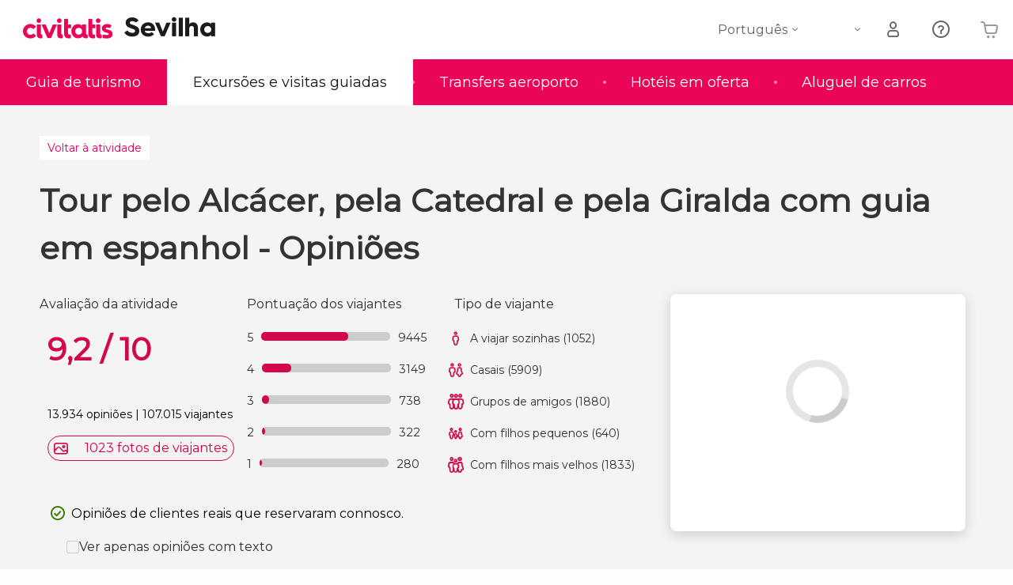

--- FILE ---
content_type: text/html;charset=UTF-8
request_url: https://www.tudosobresevilha.com/atividades/tour-sevilha/opinioes/77
body_size: 36790
content:
<!DOCTYPE html>
<html
    lang="pt"
            data-lang="pt"
    >
<head>
                <script type="text/javascript">window.gdprAppliesGlobally=true;(function(){function n(e){if(!window.frames[e]){if(document.body&&document.body.firstChild){var t=document.body;var r=document.createElement("iframe");r.style.display="none";r.name=e;r.title=e;}else{setTimeout(function(){n(e)},5)}}}function e(r,a,o,s,c){function e(e,t,r,n){if(typeof r!=="function"){return}if(!window[a]){window[a]=[]}var i=false;if(c){i=c(e,n,r)}if(!i){window[a].push({command:e,version:t,callback:r,parameter:n})}}e.stub=true;e.stubVersion=2;function t(n){if(!window[r]||window[r].stub!==true){return}if(!n.data){return}var i=typeof n.data==="string";var e;try{e=i?JSON.parse(n.data):n.data}catch(t){return}if(e[o]){var a=e[o];window[r](a.command,a.version,function(e,t){var r={};r[s]={returnValue:e,success:t,callId:a.callId};n.source.postMessage(i?JSON.stringify(r):r,"*")},a.parameter)}}if(typeof window[r]!=="function"){window[r]=e;if(window.addEventListener){window.addEventListener("message",t,false)}else{window.attachEvent("onmessage",t)}}}e("__uspapi","__uspapiBuffer","__uspapiCall","__uspapiReturn");n("__uspapiLocator");e("__tcfapi","__tcfapiBuffer","__tcfapiCall","__tcfapiReturn");n("__tcfapiLocator");(function(e){var i=document.createElement("script");i.id="spcloader";i.type="text/javascript";i["defer"]=true;i.charset="utf-8";var a="/didomi/"+e+"/loader.js?target="+document.location.hostname;if(window.didomiConfig&&window.didomiConfig.user){var o=window.didomiConfig.user;var s=o.country;var c=o.region;if(s){a=a+"&country="+s;if(c){a=a+"&region="+c}}};n.href=a;i.src=a;var d=document.getElementsByTagName("script")[0];d.parentNode.insertBefore(i,d)})("60ac3ba7-1ae5-42dc-be9a-50140ae6cea1")})();</script>
    <script type="text/javascript">
        window.didomiConfig = {
            languages: {
                enabled: ['pt'],
                default: 'pt'
            }
        };
        var updateDidomiClass = function () {
            if (Didomi.notice.isVisible()) {
                document.body.classList.add('is-didomi-visible'); 
            }
            else { 
                document.body.classList.remove('is-didomi-visible'); 
                
                if(typeof CivAPP !== 'undefined' && typeof CivAPP.Utils !== 'undefined' && typeof CivAPP.Utils.removeFixedElementsFromElement == 'function') {
                    CivAPP.Utils.removeFixedElementsFromElement();
                    $(window).off("resize.initZendeskFixDidomi");
                }
            }
        }
        window.didomiOnReady = window.didomiOnReady || [];
        window.didomiOnReady.push(function (Didomi) {
            updateDidomiClass();
        });
        window.didomiOnReady.push(function (Didomi) {
            Didomi.on('consent.changed',function () {
                setTimeout(function () {
                    updateDidomiClass();
                }, 200);
                consentPush();
                // The user consent status has changed
                if (typeof dataLayer !== 'undefined') {
                    dataLayer.push({
                        'event': 'consentUpdate'
                    });
                }
            });
            Didomi.on('notice.hidden',function () {
                setTimeout(function () {
                    updateDidomiClass();
                }, 200);
            });
            consentPush();
            // The user consent status has changed
            if (typeof dataLayer !== 'undefined') {
                dataLayer.push({
                    'event': 'consentInit'
                });
            }
        });

        if(typeof CivAPP !== 'undefined' && typeof CivAPP.Utils !== 'undefined' && typeof CivAPP.Utils.createCookie == 'function'){
            if(typeof(window.didomiState.didomiVendorsConsent) !== 'undefined' &&  CivAPP.Utils.readCookie('OptimizeEnabled') == null && 'true' == 'true'){
                var enabled = false;
                var vendorToSearch = 'c:googleana-W4pwUnkt';
                var acceptedVendors = window.didomiState.didomiVendorsConsent.split(",");
                for(var i = 0; i < acceptedVendors.length; i++){
                    if(acceptedVendors[i] == vendorToSearch){
                        enabled = true;
                    }
                }
                CivAPP.Utils.createCookie('OptimizeEnabled', enabled, 30);
            }
        }

        function consentPush()
        {
            var enabled = false;
            var vendorFound = false;
            var vendorToSearch = 'c:optimizely-i4R9Tawr';
            var acceptedVendors = window.didomiState.didomiVendorsConsent.split(",");

            for(var i = 0; i < acceptedVendors.length; i++){
                if(acceptedVendors[i] === vendorToSearch){
                    vendorFound = true;
                    break;
                }
            }

            if (vendorFound) {
                window.optimizely = window.optimizely || [];
                window.optimizely.push({
                    "type": "sendEvents"
                });
            } else {
                window.optimizely = window.optimizely || [];
                window.optimizely.push({
                    "type": "holdEvents"
                });
            }
            
            if(typeof CivAPP !== 'undefined' && typeof CivAPP.Utils !== 'undefined' && typeof CivAPP.Utils.createCookie == 'function'){
                CivAPP.Utils.createCookie('OptimizeEnabled', enabled, 30);
            }
            
            // The SDK is done loading, check the consent status of the user
            //const AllStatus = Didomi.getUserConsentStatusForAll();
            //dataLayer.push({'DidomiStatus': AllStatus});
            if (typeof dataLayer !== 'undefined') {
                dataLayer.push({
                    'DidomiStatus': {
                        // Didomi variables
                        'GDPRApplies': typeof(window.didomiState.didomiGDPRApplies) !== 'undefined' ? window.didomiState.didomiGDPRApplies : null,
                        'IABConsent': typeof(window.didomiState.didomiIABConsent) !== 'undefined' ? window.didomiState.didomiIABConsent : null  ,
                        'VendorsConsent': typeof(window.didomiState.didomiVendorsConsent) !== 'undefined' ? window.didomiState.didomiVendorsConsent : null, //Socios aceptados
                        'VendorsConsentUnknown': typeof(window.didomiState.didomiVendorsConsentUnknown) !== 'undefined' ? window.didomiState.didomiVendorsConsentUnknown : null, //Socios sin estado
                        'VendorsConsentDenied': typeof(window.didomiState.didomiVendorsConsentDenied) !== 'undefined' ? window.didomiState.didomiVendorsConsentDenied : null, //Socios denegados
                        'PurposesConsent': typeof(window.didomiState.didomiPurposesConsent) !== 'undefined' ? window.didomiState.didomiPurposesConsent : null, //Categorias aceptadas
                        'PurposesConsentUnknown': typeof(window.didomiState.didomiPurposesConsentUnknown) !== 'undefined' ? window.didomiState.didomiPurposesConsentUnknown : null, //Categorias sin estado
                        'PurposesConsentDenied': typeof(window.didomiState.didomiPurposesConsentDenied) !== 'undefined' ? window.didomiState.didomiPurposesConsentDenied : null, //Categorias denegadas
                        'ExperimentId': typeof(window.didomiState.didomiExperimentId) !== 'undefined' ? window.didomiState.didomiExperimentId : null, //Id de experimento
                        'ExperimentUserGroup': typeof(window.didomiState.didomiExperimentUserGroup) !== 'undefined' ? window.didomiState.didomiExperimentUserGroup : null //Grupo de experimento
                    }
                }
            );
            }
        }
    </script>
            <script>
    dataLayer = window.dataLayer || [];
    dataLayer.push({
        'pageLanguage': 'pt',
        'geoCode': 'US',
    });
</script>
    <script>
        window.gtmEnabled = true;
    </script>
    <script>
        (function (w, d, s, l, i) {w[l] = w[l] || [];w[l].push({'gtm.start': new Date().getTime(), event: 'gtm.js'});var f = d.getElementsByTagName(s)[0], j = d.createElement(s), dl = l != 'dataLayer' ? '&l=' + l : '';j.defer = true;j.src = '/gtm/gtm.js?id=' + i + dl;
        j.addEventListener('load', function() {
            var _ge = new CustomEvent('gtm_loaded', { bubbles: true });
            d.dispatchEvent(_ge);
        });

        j.addEventListener('error', function(event) {
            var errorMessage = 'Script load error - URL: ' + event.target.src;
            var _ge = new CustomEvent('gtm_error', { 
                bubbles: true, 
                detail: errorMessage 
            });

            d.dispatchEvent(_ge);
        });

        f.parentNode.insertBefore(j, f);})(window, document, 'script', 'dataLayer', '');
    </script>


    
    <script>
        var showConfirmationTags = false;
        var GTMData = {"event":"productView","ecommerce":{"navigationCurrency":"USD","currencyCode":"EUR","impressions":[{"id":23167,"name":"Tour pelo Alcacer pela Catedral e pela Giralda com guia em espanhol","price":0,"brand":305,"category":"","position":0,"url":"https:\/\/www.civitatis.com\/pt\/sevilha\/tour-sevilha","list":"Sevilha"},{"id":191804,"name":"Ingresso das Setas de Sevilla","price":3.2,"brand":44308,"category":"Bilhetes","position":1,"url":"https:\/\/www.civitatis.com\/pt\/sevilha\/ingresso-setas-sevilla","list":"Sevilha"},{"id":16510,"name":"Excurs\u00e3o a Alhambra de Granada","price":35.78,"brand":305,"category":"Excurs\u00f5es de um dia","position":2,"url":"https:\/\/www.civitatis.com\/pt\/sevilha\/excursao-alhambra","list":"Sevilha"},{"id":15558,"name":"Free tour por Sevilha","price":3,"brand":7867,"category":"Visitas guiadas e free tours","position":3,"url":"https:\/\/www.civitatis.com\/pt\/sevilha\/visita-guiada-sevilha","list":"Sevilha"}],"detail":{"products":[{"id":23167,"name":"Tour pelo Alcacer pela Catedral e pela Giralda com guia em espanhol","price":0,"brand":305,"category":"","position":0,"url":"https:\/\/www.civitatis.com\/pt\/sevilha\/tour-sevilha","list":"Sevilha","list_id":"57","category2":0,"category3":1,"category4":"73","dimension44":"Sevilla","dimension32":61.79}]},"is_from_guide":true,"guide_name":"tudosobresevilha.com"}};
    </script>



    <meta name="sitewide-event" content="[base64]">

    <meta name="channel-event" content="IntcImV2ZW50XCI6XCJjaGFubmVsXCIsXCJjaGFubmVsXCI6e1wiYWZmaWxpYXRlX2lkXCI6XCJcIixcImFnZW5jeV9pZFwiOlwiXCJ9fSI=">

    <meta name="user-event" content="IntcImV2ZW50XCI6XCJ1c2VyXCIsXCJ1c2VyXCI6e1wibG9naW5fc3RhdHVzXCI6XCJcIixcImNsaWVudF9pZFwiOm51bGwsXCJ1c2VySWRcIjpcIlwiLFwidXNlcl9jaXZpdGF0aXNJRFwiOlwiXCIsXCJ1c2VyX3ByZXZpb3VzXCI6bnVsbH19Ig==">

            
    
                            <title>Opiniões - Tour pelo Alcácer, pela Catedral e pela Giralda de Sevilha com guia em espanhol - Página 77</title>
                            <meta name="title" content="Opiniões - Tour pelo Alcácer, pela Catedral e pela Giralda de Sevilha com guia em espanhol - Página 77" />
                <meta name="keywords" content="opiniões, nota, tour sevilha, visita guiada sevilha, visita guiada reais alcazares, visita guiada catedral sevilha, sevilha fascinante e monumental" />
        <meta name="format-detection" content="telephone=no">
    <meta http-equiv="Content-Type" content="text/html; charset=utf-8" />
    <meta name="author" content="Ivanka Garcia Mancebo">
    <meta name="revisit-after" content="30" />
    <meta name="robots" content="noindex, nofollow" />
    <meta name="viewport" content="width=device-width,initial-scale=1.0,minimum-scale=1.0,maximum-scale=5.0,user-scalable=yes"/>
    <meta http-equiv="x-ua-compatible" content="ie=edge"><script type="text/javascript">(window.NREUM||(NREUM={})).init={privacy:{cookies_enabled:true},ajax:{deny_list:[]},session_trace:{sampling_rate:0.0,mode:"FIXED_RATE",enabled:true,error_sampling_rate:0.0},feature_flags:["soft_nav"],distributed_tracing:{enabled:true}};(window.NREUM||(NREUM={})).loader_config={agentID:"1835116595",accountID:"806379",trustKey:"806379",licenseKey:"9bf0b81ab3",applicationID:"1664103153",browserID:"1835116595"};;/*! For license information please see nr-loader-rum-1.307.0.min.js.LICENSE.txt */
(()=>{var e,t,r={163:(e,t,r)=>{"use strict";r.d(t,{j:()=>E});var n=r(384),i=r(1741);var a=r(2555);r(860).K7.genericEvents;const s="experimental.resources",o="register",c=e=>{if(!e||"string"!=typeof e)return!1;try{document.createDocumentFragment().querySelector(e)}catch{return!1}return!0};var d=r(2614),u=r(944),l=r(8122);const f="[data-nr-mask]",g=e=>(0,l.a)(e,(()=>{const e={feature_flags:[],experimental:{allow_registered_children:!1,resources:!1},mask_selector:"*",block_selector:"[data-nr-block]",mask_input_options:{color:!1,date:!1,"datetime-local":!1,email:!1,month:!1,number:!1,range:!1,search:!1,tel:!1,text:!1,time:!1,url:!1,week:!1,textarea:!1,select:!1,password:!0}};return{ajax:{deny_list:void 0,block_internal:!0,enabled:!0,autoStart:!0},api:{get allow_registered_children(){return e.feature_flags.includes(o)||e.experimental.allow_registered_children},set allow_registered_children(t){e.experimental.allow_registered_children=t},duplicate_registered_data:!1},browser_consent_mode:{enabled:!1},distributed_tracing:{enabled:void 0,exclude_newrelic_header:void 0,cors_use_newrelic_header:void 0,cors_use_tracecontext_headers:void 0,allowed_origins:void 0},get feature_flags(){return e.feature_flags},set feature_flags(t){e.feature_flags=t},generic_events:{enabled:!0,autoStart:!0},harvest:{interval:30},jserrors:{enabled:!0,autoStart:!0},logging:{enabled:!0,autoStart:!0},metrics:{enabled:!0,autoStart:!0},obfuscate:void 0,page_action:{enabled:!0},page_view_event:{enabled:!0,autoStart:!0},page_view_timing:{enabled:!0,autoStart:!0},performance:{capture_marks:!1,capture_measures:!1,capture_detail:!0,resources:{get enabled(){return e.feature_flags.includes(s)||e.experimental.resources},set enabled(t){e.experimental.resources=t},asset_types:[],first_party_domains:[],ignore_newrelic:!0}},privacy:{cookies_enabled:!0},proxy:{assets:void 0,beacon:void 0},session:{expiresMs:d.wk,inactiveMs:d.BB},session_replay:{autoStart:!0,enabled:!1,preload:!1,sampling_rate:10,error_sampling_rate:100,collect_fonts:!1,inline_images:!1,fix_stylesheets:!0,mask_all_inputs:!0,get mask_text_selector(){return e.mask_selector},set mask_text_selector(t){c(t)?e.mask_selector="".concat(t,",").concat(f):""===t||null===t?e.mask_selector=f:(0,u.R)(5,t)},get block_class(){return"nr-block"},get ignore_class(){return"nr-ignore"},get mask_text_class(){return"nr-mask"},get block_selector(){return e.block_selector},set block_selector(t){c(t)?e.block_selector+=",".concat(t):""!==t&&(0,u.R)(6,t)},get mask_input_options(){return e.mask_input_options},set mask_input_options(t){t&&"object"==typeof t?e.mask_input_options={...t,password:!0}:(0,u.R)(7,t)}},session_trace:{enabled:!0,autoStart:!0},soft_navigations:{enabled:!0,autoStart:!0},spa:{enabled:!0,autoStart:!0},ssl:void 0,user_actions:{enabled:!0,elementAttributes:["id","className","tagName","type"]}}})());var p=r(6154),m=r(9324);let h=0;const v={buildEnv:m.F3,distMethod:m.Xs,version:m.xv,originTime:p.WN},b={consented:!1},y={appMetadata:{},get consented(){return this.session?.state?.consent||b.consented},set consented(e){b.consented=e},customTransaction:void 0,denyList:void 0,disabled:!1,harvester:void 0,isolatedBacklog:!1,isRecording:!1,loaderType:void 0,maxBytes:3e4,obfuscator:void 0,onerror:void 0,ptid:void 0,releaseIds:{},session:void 0,timeKeeper:void 0,registeredEntities:[],jsAttributesMetadata:{bytes:0},get harvestCount(){return++h}},_=e=>{const t=(0,l.a)(e,y),r=Object.keys(v).reduce((e,t)=>(e[t]={value:v[t],writable:!1,configurable:!0,enumerable:!0},e),{});return Object.defineProperties(t,r)};var w=r(5701);const x=e=>{const t=e.startsWith("http");e+="/",r.p=t?e:"https://"+e};var R=r(7836),k=r(3241);const A={accountID:void 0,trustKey:void 0,agentID:void 0,licenseKey:void 0,applicationID:void 0,xpid:void 0},S=e=>(0,l.a)(e,A),T=new Set;function E(e,t={},r,s){let{init:o,info:c,loader_config:d,runtime:u={},exposed:l=!0}=t;if(!c){const e=(0,n.pV)();o=e.init,c=e.info,d=e.loader_config}e.init=g(o||{}),e.loader_config=S(d||{}),c.jsAttributes??={},p.bv&&(c.jsAttributes.isWorker=!0),e.info=(0,a.D)(c);const f=e.init,m=[c.beacon,c.errorBeacon];T.has(e.agentIdentifier)||(f.proxy.assets&&(x(f.proxy.assets),m.push(f.proxy.assets)),f.proxy.beacon&&m.push(f.proxy.beacon),e.beacons=[...m],function(e){const t=(0,n.pV)();Object.getOwnPropertyNames(i.W.prototype).forEach(r=>{const n=i.W.prototype[r];if("function"!=typeof n||"constructor"===n)return;let a=t[r];e[r]&&!1!==e.exposed&&"micro-agent"!==e.runtime?.loaderType&&(t[r]=(...t)=>{const n=e[r](...t);return a?a(...t):n})})}(e),(0,n.US)("activatedFeatures",w.B)),u.denyList=[...f.ajax.deny_list||[],...f.ajax.block_internal?m:[]],u.ptid=e.agentIdentifier,u.loaderType=r,e.runtime=_(u),T.has(e.agentIdentifier)||(e.ee=R.ee.get(e.agentIdentifier),e.exposed=l,(0,k.W)({agentIdentifier:e.agentIdentifier,drained:!!w.B?.[e.agentIdentifier],type:"lifecycle",name:"initialize",feature:void 0,data:e.config})),T.add(e.agentIdentifier)}},384:(e,t,r)=>{"use strict";r.d(t,{NT:()=>s,US:()=>u,Zm:()=>o,bQ:()=>d,dV:()=>c,pV:()=>l});var n=r(6154),i=r(1863),a=r(1910);const s={beacon:"bam.nr-data.net",errorBeacon:"bam.nr-data.net"};function o(){return n.gm.NREUM||(n.gm.NREUM={}),void 0===n.gm.newrelic&&(n.gm.newrelic=n.gm.NREUM),n.gm.NREUM}function c(){let e=o();return e.o||(e.o={ST:n.gm.setTimeout,SI:n.gm.setImmediate||n.gm.setInterval,CT:n.gm.clearTimeout,XHR:n.gm.XMLHttpRequest,REQ:n.gm.Request,EV:n.gm.Event,PR:n.gm.Promise,MO:n.gm.MutationObserver,FETCH:n.gm.fetch,WS:n.gm.WebSocket},(0,a.i)(...Object.values(e.o))),e}function d(e,t){let r=o();r.initializedAgents??={},t.initializedAt={ms:(0,i.t)(),date:new Date},r.initializedAgents[e]=t}function u(e,t){o()[e]=t}function l(){return function(){let e=o();const t=e.info||{};e.info={beacon:s.beacon,errorBeacon:s.errorBeacon,...t}}(),function(){let e=o();const t=e.init||{};e.init={...t}}(),c(),function(){let e=o();const t=e.loader_config||{};e.loader_config={...t}}(),o()}},782:(e,t,r)=>{"use strict";r.d(t,{T:()=>n});const n=r(860).K7.pageViewTiming},860:(e,t,r)=>{"use strict";r.d(t,{$J:()=>u,K7:()=>c,P3:()=>d,XX:()=>i,Yy:()=>o,df:()=>a,qY:()=>n,v4:()=>s});const n="events",i="jserrors",a="browser/blobs",s="rum",o="browser/logs",c={ajax:"ajax",genericEvents:"generic_events",jserrors:i,logging:"logging",metrics:"metrics",pageAction:"page_action",pageViewEvent:"page_view_event",pageViewTiming:"page_view_timing",sessionReplay:"session_replay",sessionTrace:"session_trace",softNav:"soft_navigations",spa:"spa"},d={[c.pageViewEvent]:1,[c.pageViewTiming]:2,[c.metrics]:3,[c.jserrors]:4,[c.spa]:5,[c.ajax]:6,[c.sessionTrace]:7,[c.softNav]:8,[c.sessionReplay]:9,[c.logging]:10,[c.genericEvents]:11},u={[c.pageViewEvent]:s,[c.pageViewTiming]:n,[c.ajax]:n,[c.spa]:n,[c.softNav]:n,[c.metrics]:i,[c.jserrors]:i,[c.sessionTrace]:a,[c.sessionReplay]:a,[c.logging]:o,[c.genericEvents]:"ins"}},944:(e,t,r)=>{"use strict";r.d(t,{R:()=>i});var n=r(3241);function i(e,t){"function"==typeof console.debug&&(console.debug("New Relic Warning: https://github.com/newrelic/newrelic-browser-agent/blob/main/docs/warning-codes.md#".concat(e),t),(0,n.W)({agentIdentifier:null,drained:null,type:"data",name:"warn",feature:"warn",data:{code:e,secondary:t}}))}},1687:(e,t,r)=>{"use strict";r.d(t,{Ak:()=>d,Ze:()=>f,x3:()=>u});var n=r(3241),i=r(7836),a=r(3606),s=r(860),o=r(2646);const c={};function d(e,t){const r={staged:!1,priority:s.P3[t]||0};l(e),c[e].get(t)||c[e].set(t,r)}function u(e,t){e&&c[e]&&(c[e].get(t)&&c[e].delete(t),p(e,t,!1),c[e].size&&g(e))}function l(e){if(!e)throw new Error("agentIdentifier required");c[e]||(c[e]=new Map)}function f(e="",t="feature",r=!1){if(l(e),!e||!c[e].get(t)||r)return p(e,t);c[e].get(t).staged=!0,g(e)}function g(e){const t=Array.from(c[e]);t.every(([e,t])=>t.staged)&&(t.sort((e,t)=>e[1].priority-t[1].priority),t.forEach(([t])=>{c[e].delete(t),p(e,t)}))}function p(e,t,r=!0){const s=e?i.ee.get(e):i.ee,c=a.i.handlers;if(!s.aborted&&s.backlog&&c){if((0,n.W)({agentIdentifier:e,type:"lifecycle",name:"drain",feature:t}),r){const e=s.backlog[t],r=c[t];if(r){for(let t=0;e&&t<e.length;++t)m(e[t],r);Object.entries(r).forEach(([e,t])=>{Object.values(t||{}).forEach(t=>{t[0]?.on&&t[0]?.context()instanceof o.y&&t[0].on(e,t[1])})})}}s.isolatedBacklog||delete c[t],s.backlog[t]=null,s.emit("drain-"+t,[])}}function m(e,t){var r=e[1];Object.values(t[r]||{}).forEach(t=>{var r=e[0];if(t[0]===r){var n=t[1],i=e[3],a=e[2];n.apply(i,a)}})}},1738:(e,t,r)=>{"use strict";r.d(t,{U:()=>g,Y:()=>f});var n=r(3241),i=r(9908),a=r(1863),s=r(944),o=r(5701),c=r(3969),d=r(8362),u=r(860),l=r(4261);function f(e,t,r,a){const f=a||r;!f||f[e]&&f[e]!==d.d.prototype[e]||(f[e]=function(){(0,i.p)(c.xV,["API/"+e+"/called"],void 0,u.K7.metrics,r.ee),(0,n.W)({agentIdentifier:r.agentIdentifier,drained:!!o.B?.[r.agentIdentifier],type:"data",name:"api",feature:l.Pl+e,data:{}});try{return t.apply(this,arguments)}catch(e){(0,s.R)(23,e)}})}function g(e,t,r,n,s){const o=e.info;null===r?delete o.jsAttributes[t]:o.jsAttributes[t]=r,(s||null===r)&&(0,i.p)(l.Pl+n,[(0,a.t)(),t,r],void 0,"session",e.ee)}},1741:(e,t,r)=>{"use strict";r.d(t,{W:()=>a});var n=r(944),i=r(4261);class a{#e(e,...t){if(this[e]!==a.prototype[e])return this[e](...t);(0,n.R)(35,e)}addPageAction(e,t){return this.#e(i.hG,e,t)}register(e){return this.#e(i.eY,e)}recordCustomEvent(e,t){return this.#e(i.fF,e,t)}setPageViewName(e,t){return this.#e(i.Fw,e,t)}setCustomAttribute(e,t,r){return this.#e(i.cD,e,t,r)}noticeError(e,t){return this.#e(i.o5,e,t)}setUserId(e,t=!1){return this.#e(i.Dl,e,t)}setApplicationVersion(e){return this.#e(i.nb,e)}setErrorHandler(e){return this.#e(i.bt,e)}addRelease(e,t){return this.#e(i.k6,e,t)}log(e,t){return this.#e(i.$9,e,t)}start(){return this.#e(i.d3)}finished(e){return this.#e(i.BL,e)}recordReplay(){return this.#e(i.CH)}pauseReplay(){return this.#e(i.Tb)}addToTrace(e){return this.#e(i.U2,e)}setCurrentRouteName(e){return this.#e(i.PA,e)}interaction(e){return this.#e(i.dT,e)}wrapLogger(e,t,r){return this.#e(i.Wb,e,t,r)}measure(e,t){return this.#e(i.V1,e,t)}consent(e){return this.#e(i.Pv,e)}}},1863:(e,t,r)=>{"use strict";function n(){return Math.floor(performance.now())}r.d(t,{t:()=>n})},1910:(e,t,r)=>{"use strict";r.d(t,{i:()=>a});var n=r(944);const i=new Map;function a(...e){return e.every(e=>{if(i.has(e))return i.get(e);const t="function"==typeof e?e.toString():"",r=t.includes("[native code]"),a=t.includes("nrWrapper");return r||a||(0,n.R)(64,e?.name||t),i.set(e,r),r})}},2555:(e,t,r)=>{"use strict";r.d(t,{D:()=>o,f:()=>s});var n=r(384),i=r(8122);const a={beacon:n.NT.beacon,errorBeacon:n.NT.errorBeacon,licenseKey:void 0,applicationID:void 0,sa:void 0,queueTime:void 0,applicationTime:void 0,ttGuid:void 0,user:void 0,account:void 0,product:void 0,extra:void 0,jsAttributes:{},userAttributes:void 0,atts:void 0,transactionName:void 0,tNamePlain:void 0};function s(e){try{return!!e.licenseKey&&!!e.errorBeacon&&!!e.applicationID}catch(e){return!1}}const o=e=>(0,i.a)(e,a)},2614:(e,t,r)=>{"use strict";r.d(t,{BB:()=>s,H3:()=>n,g:()=>d,iL:()=>c,tS:()=>o,uh:()=>i,wk:()=>a});const n="NRBA",i="SESSION",a=144e5,s=18e5,o={STARTED:"session-started",PAUSE:"session-pause",RESET:"session-reset",RESUME:"session-resume",UPDATE:"session-update"},c={SAME_TAB:"same-tab",CROSS_TAB:"cross-tab"},d={OFF:0,FULL:1,ERROR:2}},2646:(e,t,r)=>{"use strict";r.d(t,{y:()=>n});class n{constructor(e){this.contextId=e}}},2843:(e,t,r)=>{"use strict";r.d(t,{G:()=>a,u:()=>i});var n=r(3878);function i(e,t=!1,r,i){(0,n.DD)("visibilitychange",function(){if(t)return void("hidden"===document.visibilityState&&e());e(document.visibilityState)},r,i)}function a(e,t,r){(0,n.sp)("pagehide",e,t,r)}},3241:(e,t,r)=>{"use strict";r.d(t,{W:()=>a});var n=r(6154);const i="newrelic";function a(e={}){try{n.gm.dispatchEvent(new CustomEvent(i,{detail:e}))}catch(e){}}},3606:(e,t,r)=>{"use strict";r.d(t,{i:()=>a});var n=r(9908);a.on=s;var i=a.handlers={};function a(e,t,r,a){s(a||n.d,i,e,t,r)}function s(e,t,r,i,a){a||(a="feature"),e||(e=n.d);var s=t[a]=t[a]||{};(s[r]=s[r]||[]).push([e,i])}},3878:(e,t,r)=>{"use strict";function n(e,t){return{capture:e,passive:!1,signal:t}}function i(e,t,r=!1,i){window.addEventListener(e,t,n(r,i))}function a(e,t,r=!1,i){document.addEventListener(e,t,n(r,i))}r.d(t,{DD:()=>a,jT:()=>n,sp:()=>i})},3969:(e,t,r)=>{"use strict";r.d(t,{TZ:()=>n,XG:()=>o,rs:()=>i,xV:()=>s,z_:()=>a});const n=r(860).K7.metrics,i="sm",a="cm",s="storeSupportabilityMetrics",o="storeEventMetrics"},4234:(e,t,r)=>{"use strict";r.d(t,{W:()=>a});var n=r(7836),i=r(1687);class a{constructor(e,t){this.agentIdentifier=e,this.ee=n.ee.get(e),this.featureName=t,this.blocked=!1}deregisterDrain(){(0,i.x3)(this.agentIdentifier,this.featureName)}}},4261:(e,t,r)=>{"use strict";r.d(t,{$9:()=>d,BL:()=>o,CH:()=>g,Dl:()=>_,Fw:()=>y,PA:()=>h,Pl:()=>n,Pv:()=>k,Tb:()=>l,U2:()=>a,V1:()=>R,Wb:()=>x,bt:()=>b,cD:()=>v,d3:()=>w,dT:()=>c,eY:()=>p,fF:()=>f,hG:()=>i,k6:()=>s,nb:()=>m,o5:()=>u});const n="api-",i="addPageAction",a="addToTrace",s="addRelease",o="finished",c="interaction",d="log",u="noticeError",l="pauseReplay",f="recordCustomEvent",g="recordReplay",p="register",m="setApplicationVersion",h="setCurrentRouteName",v="setCustomAttribute",b="setErrorHandler",y="setPageViewName",_="setUserId",w="start",x="wrapLogger",R="measure",k="consent"},5289:(e,t,r)=>{"use strict";r.d(t,{GG:()=>s,Qr:()=>c,sB:()=>o});var n=r(3878),i=r(6389);function a(){return"undefined"==typeof document||"complete"===document.readyState}function s(e,t){if(a())return e();const r=(0,i.J)(e),s=setInterval(()=>{a()&&(clearInterval(s),r())},500);(0,n.sp)("load",r,t)}function o(e){if(a())return e();(0,n.DD)("DOMContentLoaded",e)}function c(e){if(a())return e();(0,n.sp)("popstate",e)}},5607:(e,t,r)=>{"use strict";r.d(t,{W:()=>n});const n=(0,r(9566).bz)()},5701:(e,t,r)=>{"use strict";r.d(t,{B:()=>a,t:()=>s});var n=r(3241);const i=new Set,a={};function s(e,t){const r=t.agentIdentifier;a[r]??={},e&&"object"==typeof e&&(i.has(r)||(t.ee.emit("rumresp",[e]),a[r]=e,i.add(r),(0,n.W)({agentIdentifier:r,loaded:!0,drained:!0,type:"lifecycle",name:"load",feature:void 0,data:e})))}},6154:(e,t,r)=>{"use strict";r.d(t,{OF:()=>c,RI:()=>i,WN:()=>u,bv:()=>a,eN:()=>l,gm:()=>s,mw:()=>o,sb:()=>d});var n=r(1863);const i="undefined"!=typeof window&&!!window.document,a="undefined"!=typeof WorkerGlobalScope&&("undefined"!=typeof self&&self instanceof WorkerGlobalScope&&self.navigator instanceof WorkerNavigator||"undefined"!=typeof globalThis&&globalThis instanceof WorkerGlobalScope&&globalThis.navigator instanceof WorkerNavigator),s=i?window:"undefined"!=typeof WorkerGlobalScope&&("undefined"!=typeof self&&self instanceof WorkerGlobalScope&&self||"undefined"!=typeof globalThis&&globalThis instanceof WorkerGlobalScope&&globalThis),o=Boolean("hidden"===s?.document?.visibilityState),c=/iPad|iPhone|iPod/.test(s.navigator?.userAgent),d=c&&"undefined"==typeof SharedWorker,u=((()=>{const e=s.navigator?.userAgent?.match(/Firefox[/\s](\d+\.\d+)/);Array.isArray(e)&&e.length>=2&&e[1]})(),Date.now()-(0,n.t)()),l=()=>"undefined"!=typeof PerformanceNavigationTiming&&s?.performance?.getEntriesByType("navigation")?.[0]?.responseStart},6389:(e,t,r)=>{"use strict";function n(e,t=500,r={}){const n=r?.leading||!1;let i;return(...r)=>{n&&void 0===i&&(e.apply(this,r),i=setTimeout(()=>{i=clearTimeout(i)},t)),n||(clearTimeout(i),i=setTimeout(()=>{e.apply(this,r)},t))}}function i(e){let t=!1;return(...r)=>{t||(t=!0,e.apply(this,r))}}r.d(t,{J:()=>i,s:()=>n})},6630:(e,t,r)=>{"use strict";r.d(t,{T:()=>n});const n=r(860).K7.pageViewEvent},7699:(e,t,r)=>{"use strict";r.d(t,{It:()=>a,KC:()=>o,No:()=>i,qh:()=>s});var n=r(860);const i=16e3,a=1e6,s="SESSION_ERROR",o={[n.K7.logging]:!0,[n.K7.genericEvents]:!1,[n.K7.jserrors]:!1,[n.K7.ajax]:!1}},7836:(e,t,r)=>{"use strict";r.d(t,{P:()=>o,ee:()=>c});var n=r(384),i=r(8990),a=r(2646),s=r(5607);const o="nr@context:".concat(s.W),c=function e(t,r){var n={},s={},u={},l=!1;try{l=16===r.length&&d.initializedAgents?.[r]?.runtime.isolatedBacklog}catch(e){}var f={on:p,addEventListener:p,removeEventListener:function(e,t){var r=n[e];if(!r)return;for(var i=0;i<r.length;i++)r[i]===t&&r.splice(i,1)},emit:function(e,r,n,i,a){!1!==a&&(a=!0);if(c.aborted&&!i)return;t&&a&&t.emit(e,r,n);var o=g(n);m(e).forEach(e=>{e.apply(o,r)});var d=v()[s[e]];d&&d.push([f,e,r,o]);return o},get:h,listeners:m,context:g,buffer:function(e,t){const r=v();if(t=t||"feature",f.aborted)return;Object.entries(e||{}).forEach(([e,n])=>{s[n]=t,t in r||(r[t]=[])})},abort:function(){f._aborted=!0,Object.keys(f.backlog).forEach(e=>{delete f.backlog[e]})},isBuffering:function(e){return!!v()[s[e]]},debugId:r,backlog:l?{}:t&&"object"==typeof t.backlog?t.backlog:{},isolatedBacklog:l};return Object.defineProperty(f,"aborted",{get:()=>{let e=f._aborted||!1;return e||(t&&(e=t.aborted),e)}}),f;function g(e){return e&&e instanceof a.y?e:e?(0,i.I)(e,o,()=>new a.y(o)):new a.y(o)}function p(e,t){n[e]=m(e).concat(t)}function m(e){return n[e]||[]}function h(t){return u[t]=u[t]||e(f,t)}function v(){return f.backlog}}(void 0,"globalEE"),d=(0,n.Zm)();d.ee||(d.ee=c)},8122:(e,t,r)=>{"use strict";r.d(t,{a:()=>i});var n=r(944);function i(e,t){try{if(!e||"object"!=typeof e)return(0,n.R)(3);if(!t||"object"!=typeof t)return(0,n.R)(4);const r=Object.create(Object.getPrototypeOf(t),Object.getOwnPropertyDescriptors(t)),a=0===Object.keys(r).length?e:r;for(let s in a)if(void 0!==e[s])try{if(null===e[s]){r[s]=null;continue}Array.isArray(e[s])&&Array.isArray(t[s])?r[s]=Array.from(new Set([...e[s],...t[s]])):"object"==typeof e[s]&&"object"==typeof t[s]?r[s]=i(e[s],t[s]):r[s]=e[s]}catch(e){r[s]||(0,n.R)(1,e)}return r}catch(e){(0,n.R)(2,e)}}},8362:(e,t,r)=>{"use strict";r.d(t,{d:()=>a});var n=r(9566),i=r(1741);class a extends i.W{agentIdentifier=(0,n.LA)(16)}},8374:(e,t,r)=>{r.nc=(()=>{try{return document?.currentScript?.nonce}catch(e){}return""})()},8990:(e,t,r)=>{"use strict";r.d(t,{I:()=>i});var n=Object.prototype.hasOwnProperty;function i(e,t,r){if(n.call(e,t))return e[t];var i=r();if(Object.defineProperty&&Object.keys)try{return Object.defineProperty(e,t,{value:i,writable:!0,enumerable:!1}),i}catch(e){}return e[t]=i,i}},9324:(e,t,r)=>{"use strict";r.d(t,{F3:()=>i,Xs:()=>a,xv:()=>n});const n="1.307.0",i="PROD",a="CDN"},9566:(e,t,r)=>{"use strict";r.d(t,{LA:()=>o,bz:()=>s});var n=r(6154);const i="xxxxxxxx-xxxx-4xxx-yxxx-xxxxxxxxxxxx";function a(e,t){return e?15&e[t]:16*Math.random()|0}function s(){const e=n.gm?.crypto||n.gm?.msCrypto;let t,r=0;return e&&e.getRandomValues&&(t=e.getRandomValues(new Uint8Array(30))),i.split("").map(e=>"x"===e?a(t,r++).toString(16):"y"===e?(3&a()|8).toString(16):e).join("")}function o(e){const t=n.gm?.crypto||n.gm?.msCrypto;let r,i=0;t&&t.getRandomValues&&(r=t.getRandomValues(new Uint8Array(e)));const s=[];for(var o=0;o<e;o++)s.push(a(r,i++).toString(16));return s.join("")}},9908:(e,t,r)=>{"use strict";r.d(t,{d:()=>n,p:()=>i});var n=r(7836).ee.get("handle");function i(e,t,r,i,a){a?(a.buffer([e],i),a.emit(e,t,r)):(n.buffer([e],i),n.emit(e,t,r))}}},n={};function i(e){var t=n[e];if(void 0!==t)return t.exports;var a=n[e]={exports:{}};return r[e](a,a.exports,i),a.exports}i.m=r,i.d=(e,t)=>{for(var r in t)i.o(t,r)&&!i.o(e,r)&&Object.defineProperty(e,r,{enumerable:!0,get:t[r]})},i.f={},i.e=e=>Promise.all(Object.keys(i.f).reduce((t,r)=>(i.f[r](e,t),t),[])),i.u=e=>"nr-rum-1.307.0.min.js",i.o=(e,t)=>Object.prototype.hasOwnProperty.call(e,t),e={},t="NRBA-1.307.0.PROD:",i.l=(r,n,a,s)=>{if(e[r])e[r].push(n);else{var o,c;if(void 0!==a)for(var d=document.getElementsByTagName("script"),u=0;u<d.length;u++){var l=d[u];if(l.getAttribute("src")==r||l.getAttribute("data-webpack")==t+a){o=l;break}}if(!o){c=!0;var f={296:"sha512-3EXXyZqgAupfCzApe8jx8MLgGn3TbzhyI1Jve2HiIeHZU3eYpQT4hF0fMRkBBDdQT8+b9YmzmeYUZ4Q/8KBSNg=="};(o=document.createElement("script")).charset="utf-8",i.nc&&o.setAttribute("nonce",i.nc),o.setAttribute("data-webpack",t+a),o.src=r,0!==o.src.indexOf(window.location.origin+"/")&&(o.crossOrigin="anonymous"),f[s]&&(o.integrity=f[s])}e[r]=[n];var g=(t,n)=>{o.onerror=o.onload=null,clearTimeout(p);var i=e[r];if(delete e[r],o.parentNode&&o.parentNode.removeChild(o),i&&i.forEach(e=>e(n)),t)return t(n)},p=setTimeout(g.bind(null,void 0,{type:"timeout",target:o}),12e4);o.onerror=g.bind(null,o.onerror),o.onload=g.bind(null,o.onload),c&&document.head.appendChild(o)}},i.r=e=>{"undefined"!=typeof Symbol&&Symbol.toStringTag&&Object.defineProperty(e,Symbol.toStringTag,{value:"Module"}),Object.defineProperty(e,"__esModule",{value:!0})},i.p="https://js-agent.newrelic.com/",(()=>{var e={374:0,840:0};i.f.j=(t,r)=>{var n=i.o(e,t)?e[t]:void 0;if(0!==n)if(n)r.push(n[2]);else{var a=new Promise((r,i)=>n=e[t]=[r,i]);r.push(n[2]=a);var s=i.p+i.u(t),o=new Error;i.l(s,r=>{if(i.o(e,t)&&(0!==(n=e[t])&&(e[t]=void 0),n)){var a=r&&("load"===r.type?"missing":r.type),s=r&&r.target&&r.target.src;o.message="Loading chunk "+t+" failed: ("+a+": "+s+")",o.name="ChunkLoadError",o.type=a,o.request=s,n[1](o)}},"chunk-"+t,t)}};var t=(t,r)=>{var n,a,[s,o,c]=r,d=0;if(s.some(t=>0!==e[t])){for(n in o)i.o(o,n)&&(i.m[n]=o[n]);if(c)c(i)}for(t&&t(r);d<s.length;d++)a=s[d],i.o(e,a)&&e[a]&&e[a][0](),e[a]=0},r=self["webpackChunk:NRBA-1.307.0.PROD"]=self["webpackChunk:NRBA-1.307.0.PROD"]||[];r.forEach(t.bind(null,0)),r.push=t.bind(null,r.push.bind(r))})(),(()=>{"use strict";i(8374);var e=i(8362),t=i(860);const r=Object.values(t.K7);var n=i(163);var a=i(9908),s=i(1863),o=i(4261),c=i(1738);var d=i(1687),u=i(4234),l=i(5289),f=i(6154),g=i(944),p=i(384);const m=e=>f.RI&&!0===e?.privacy.cookies_enabled;function h(e){return!!(0,p.dV)().o.MO&&m(e)&&!0===e?.session_trace.enabled}var v=i(6389),b=i(7699);class y extends u.W{constructor(e,t){super(e.agentIdentifier,t),this.agentRef=e,this.abortHandler=void 0,this.featAggregate=void 0,this.loadedSuccessfully=void 0,this.onAggregateImported=new Promise(e=>{this.loadedSuccessfully=e}),this.deferred=Promise.resolve(),!1===e.init[this.featureName].autoStart?this.deferred=new Promise((t,r)=>{this.ee.on("manual-start-all",(0,v.J)(()=>{(0,d.Ak)(e.agentIdentifier,this.featureName),t()}))}):(0,d.Ak)(e.agentIdentifier,t)}importAggregator(e,t,r={}){if(this.featAggregate)return;const n=async()=>{let n;await this.deferred;try{if(m(e.init)){const{setupAgentSession:t}=await i.e(296).then(i.bind(i,3305));n=t(e)}}catch(e){(0,g.R)(20,e),this.ee.emit("internal-error",[e]),(0,a.p)(b.qh,[e],void 0,this.featureName,this.ee)}try{if(!this.#t(this.featureName,n,e.init))return(0,d.Ze)(this.agentIdentifier,this.featureName),void this.loadedSuccessfully(!1);const{Aggregate:i}=await t();this.featAggregate=new i(e,r),e.runtime.harvester.initializedAggregates.push(this.featAggregate),this.loadedSuccessfully(!0)}catch(e){(0,g.R)(34,e),this.abortHandler?.(),(0,d.Ze)(this.agentIdentifier,this.featureName,!0),this.loadedSuccessfully(!1),this.ee&&this.ee.abort()}};f.RI?(0,l.GG)(()=>n(),!0):n()}#t(e,r,n){if(this.blocked)return!1;switch(e){case t.K7.sessionReplay:return h(n)&&!!r;case t.K7.sessionTrace:return!!r;default:return!0}}}var _=i(6630),w=i(2614),x=i(3241);class R extends y{static featureName=_.T;constructor(e){var t;super(e,_.T),this.setupInspectionEvents(e.agentIdentifier),t=e,(0,c.Y)(o.Fw,function(e,r){"string"==typeof e&&("/"!==e.charAt(0)&&(e="/"+e),t.runtime.customTransaction=(r||"http://custom.transaction")+e,(0,a.p)(o.Pl+o.Fw,[(0,s.t)()],void 0,void 0,t.ee))},t),this.importAggregator(e,()=>i.e(296).then(i.bind(i,3943)))}setupInspectionEvents(e){const t=(t,r)=>{t&&(0,x.W)({agentIdentifier:e,timeStamp:t.timeStamp,loaded:"complete"===t.target.readyState,type:"window",name:r,data:t.target.location+""})};(0,l.sB)(e=>{t(e,"DOMContentLoaded")}),(0,l.GG)(e=>{t(e,"load")}),(0,l.Qr)(e=>{t(e,"navigate")}),this.ee.on(w.tS.UPDATE,(t,r)=>{(0,x.W)({agentIdentifier:e,type:"lifecycle",name:"session",data:r})})}}class k extends e.d{constructor(e){var t;(super(),f.gm)?(this.features={},(0,p.bQ)(this.agentIdentifier,this),this.desiredFeatures=new Set(e.features||[]),this.desiredFeatures.add(R),(0,n.j)(this,e,e.loaderType||"agent"),t=this,(0,c.Y)(o.cD,function(e,r,n=!1){if("string"==typeof e){if(["string","number","boolean"].includes(typeof r)||null===r)return(0,c.U)(t,e,r,o.cD,n);(0,g.R)(40,typeof r)}else(0,g.R)(39,typeof e)},t),function(e){(0,c.Y)(o.Dl,function(t,r=!1){if("string"!=typeof t&&null!==t)return void(0,g.R)(41,typeof t);const n=e.info.jsAttributes["enduser.id"];r&&null!=n&&n!==t?(0,a.p)(o.Pl+"setUserIdAndResetSession",[t],void 0,"session",e.ee):(0,c.U)(e,"enduser.id",t,o.Dl,!0)},e)}(this),function(e){(0,c.Y)(o.nb,function(t){if("string"==typeof t||null===t)return(0,c.U)(e,"application.version",t,o.nb,!1);(0,g.R)(42,typeof t)},e)}(this),function(e){(0,c.Y)(o.d3,function(){e.ee.emit("manual-start-all")},e)}(this),function(e){(0,c.Y)(o.Pv,function(t=!0){if("boolean"==typeof t){if((0,a.p)(o.Pl+o.Pv,[t],void 0,"session",e.ee),e.runtime.consented=t,t){const t=e.features.page_view_event;t.onAggregateImported.then(e=>{const r=t.featAggregate;e&&!r.sentRum&&r.sendRum()})}}else(0,g.R)(65,typeof t)},e)}(this),this.run()):(0,g.R)(21)}get config(){return{info:this.info,init:this.init,loader_config:this.loader_config,runtime:this.runtime}}get api(){return this}run(){try{const e=function(e){const t={};return r.forEach(r=>{t[r]=!!e[r]?.enabled}),t}(this.init),n=[...this.desiredFeatures];n.sort((e,r)=>t.P3[e.featureName]-t.P3[r.featureName]),n.forEach(r=>{if(!e[r.featureName]&&r.featureName!==t.K7.pageViewEvent)return;if(r.featureName===t.K7.spa)return void(0,g.R)(67);const n=function(e){switch(e){case t.K7.ajax:return[t.K7.jserrors];case t.K7.sessionTrace:return[t.K7.ajax,t.K7.pageViewEvent];case t.K7.sessionReplay:return[t.K7.sessionTrace];case t.K7.pageViewTiming:return[t.K7.pageViewEvent];default:return[]}}(r.featureName).filter(e=>!(e in this.features));n.length>0&&(0,g.R)(36,{targetFeature:r.featureName,missingDependencies:n}),this.features[r.featureName]=new r(this)})}catch(e){(0,g.R)(22,e);for(const e in this.features)this.features[e].abortHandler?.();const t=(0,p.Zm)();delete t.initializedAgents[this.agentIdentifier]?.features,delete this.sharedAggregator;return t.ee.get(this.agentIdentifier).abort(),!1}}}var A=i(2843),S=i(782);class T extends y{static featureName=S.T;constructor(e){super(e,S.T),f.RI&&((0,A.u)(()=>(0,a.p)("docHidden",[(0,s.t)()],void 0,S.T,this.ee),!0),(0,A.G)(()=>(0,a.p)("winPagehide",[(0,s.t)()],void 0,S.T,this.ee)),this.importAggregator(e,()=>i.e(296).then(i.bind(i,2117))))}}var E=i(3969);class I extends y{static featureName=E.TZ;constructor(e){super(e,E.TZ),f.RI&&document.addEventListener("securitypolicyviolation",e=>{(0,a.p)(E.xV,["Generic/CSPViolation/Detected"],void 0,this.featureName,this.ee)}),this.importAggregator(e,()=>i.e(296).then(i.bind(i,9623)))}}new k({features:[R,T,I],loaderType:"lite"})})()})();</script>
            <meta name="theme-color" content="#f70759">
        <meta name="p:domain_verify" content="c7f46053b0b7b48b381542ef63ebe44e"/>
    <meta name="pinterest-rich-pin" content="false" />
            
    <link rel="preload" href="/f/fonts/civitatis-new-icons.woff2" as="font" type="font/woff2" crossorigin />
        <link rel="preload" href="/f/fonts/Montserrat-VF.woff2" as="font" type="font/woff2" crossorigin />
        <link rel="search" href="https://www.civitatis.com/opensearchdescription.xml" title="Civitatis – Visitas guiadas y excursiones en todo el mundo" type="application/opensearchdescription+xml">
                        
            <link rel="preload" href="/f/fonts/guias-new-texts-webfont-v2.woff2" as="font" type="font/woff2" crossorigin />
                        <link rel="apple-touch-icon" sizes="57x57" href="/f/espana/sevilla/icon/apple-icon-57x57.png">
        <link rel="apple-touch-icon" sizes="60x60" href="/f/espana/sevilla/icon/apple-icon-60x60.png">
        <link rel="apple-touch-icon" sizes="72x72" href="/f/espana/sevilla/icon/apple-icon-72x72.png">
        <link rel="apple-touch-icon" sizes="76x76" href="/f/espana/sevilla/icon/apple-icon-76x76.png">
        <link rel="apple-touch-icon" sizes="114x114" href="/f/espana/sevilla/icon/apple-icon-114x114.png">
        <link rel="apple-touch-icon" sizes="120x120" href="/f/espana/sevilla/icon/apple-icon-120x120.png">
        <link rel="apple-touch-icon" sizes="144x144" href="/f/espana/sevilla/icon/apple-icon-144x144.png">
        <link rel="apple-touch-icon" sizes="152x152" href="/f/espana/sevilla/icon/apple-icon-152x152.png">
        <link rel="apple-touch-icon" sizes="180x180" href="/f/espana/sevilla/icon/apple-icon-180x180.png">
        <link rel="icon" type="image/png" href="/f/espana/sevilla/icon/favicon-96x96.png">
        <link rel="icon" type="image/png" sizes="192x192"  href="/f/espana/sevilla/icon/android-icon-192x192.png">
        <link rel="icon" type="image/png" sizes="32x32" href="/f/espana/sevilla/icon/favicon-32x32.png">
        <link rel="icon" type="image/png" sizes="96x96" href="/f/espana/sevilla/icon/favicon-96x96.png">
        <link rel="icon" type="image/png" sizes="16x16" href="/f/espana/sevilla/icon/favicon-16x16.png">
        <meta name="msapplication-TileColor" content="#ffffff">
        <meta name="msapplication-TileImage" content="/f/espana/sevilla/icon/ms-icon-144x144.png">
        <meta name="theme-color" content="#ffffff">
    
        
    
        
    
                                                            <meta name="apple-itunes-app" content="app-id=1473785854"/>
                                        
                                            
                                                            <link rel="manifest" href="/manifest.json">
                                    
                    <meta property="fb:app_id"  content="672704469885026" />
                <script>
        var globalConfig = {
            jsVersion: '-f98a8b02e93143b01098c0c0c574a0e8b64555f7.min.js',
            cssVersion: '-f98a8b02e93143b01098c0c0c574a0e8b64555f7.min.css',
        }
    </script>

    
        

        
    <meta name="twitter:card" content="summary_large_image"/>
    <meta name="twitter:site" content="@civitatis"/>
    <meta name="twitter:description" content=""/>
    <meta name="twitter:title" content="Opiniões - Tour pelo Alcácer, pela Catedral e pela Giralda de Sevilha com guia em espanhol - Página 77">
    <meta name="twitter:image"
          content="/f/espana/sevilla/tour-sevilla-grid.jpg"/>

    <meta property="og:title" content="Opiniões - Tour pelo Alcácer, pela Catedral e pela Giralda de Sevilha com guia em espanhol - Página 77"/>
    <meta property="og:url" content=""/>
    <meta property="og:description" content=""/>
    <meta property="og:image"
          content="/f/espana/sevilla/tour-sevilla-grid.jpg"/>
    <meta property="og:type" content="article"/>
    <meta property="og:latitude" content=""/>
    <meta property="og:longitude" content=""/>

    








<script>
    var currency = 'USD';
    var fns = [];
    var  locale = 'pt';
        var searchUrl = '/f/s/initialDestinations.js';
        var clickTrackerActive = "true";
            var clickTrackerUrl = "https://ct.{1}/setAffiliates";
                var clickTrackerAgUrl = "https://ct.{1}/setAgencies";
                var clickTrackerExUrl = "https://ct.{1}/setCobranding";
                var jsonWebToken = "eyJ0eXAiOiJKV1QiLCJhbGciOiJIUzI1NiJ9.eyJzdWIiOiJDaXZpdGF0aXMiLCJhdWQiOiJKV1RfQVVEIiwiaWF0IjoxNzY4NDExOTMwLCJleHAiOjE3Njg0MTE5NjB9.1VlmP4eF0T6GftIpTykk2Jquf0D10as-zH-_qXRpyZc";
        var measureINP = false;
    var isMobileDevice = false;
</script>
<script defer type="text/javascript" charset="UTF-8" src="//www.civitatis.com/pt/generateJStranslations/f98a8b02e93143b01098c0c0c574a0e8b64555f7" crossorigin="anonymous"></script>

    <script type="text/javascript" charset="UTF-8" src="/f/js/vendor/jquery-f98a8b02e93143b01098c0c0c574a0e8b64555f7.min.js" crossorigin="anonymous"></script>
    <script defer type="text/javascript" charset="UTF-8" src="/f/js/vendor/civitatisGuidesCommonVendor-f98a8b02e93143b01098c0c0c574a0e8b64555f7.min.js" crossorigin="anonymous"></script>

            <script id="moment-vendor-script" defer type="text/javascript" src="/f/js/vendor/civMomentVendor-f98a8b02e93143b01098c0c0c574a0e8b64555f7.min.js" crossorigin="anonymous"></script>
        <script id="select2-vendor-script" defer type="text/javascript" src="/f/js/vendor/civSelect2Vendor-f98a8b02e93143b01098c0c0c574a0e8b64555f7.min.js" crossorigin="anonymous"></script>
        <script id="parsley-vendor-script" defer type="text/javascript" src="/f/js/vendor/civParsleyVendor-f98a8b02e93143b01098c0c0c574a0e8b64555f7.min.js" crossorigin="anonymous"></script>
        <script id="civ-clndr-vendor-script" defer type="text/javascript" src="/f/js/vendor/clndrVendor-f98a8b02e93143b01098c0c0c574a0e8b64555f7.min.js" crossorigin="anonymous"></script>
        <script id="slider-helper-script" defer type="text/javascript" charset="UTF-8" src="/f/js/ext/sliderGuides-f98a8b02e93143b01098c0c0c574a0e8b64555f7.min.js" crossorigin="anonymous"></script>
        <script id="a-view-slider-script" defer type="text/javascript" charset="UTF-8" src="/f/js/ext/aSliderGuides-f98a8b02e93143b01098c0c0c574a0e8b64555f7.min.js" crossorigin="anonymous"></script>
        <script id="extra-vendor-script" defer type="text/javascript" src="/f/js/vendor/civExtraVendor-f98a8b02e93143b01098c0c0c574a0e8b64555f7.min.js" crossorigin="anonymous"></script>

        <script id="forms-helper-script" defer type="text/javascript" charset="UTF-8" src="/f/js/ext/FormsGuides-f98a8b02e93143b01098c0c0c574a0e8b64555f7.min.js" crossorigin="anonymous"></script>
        <script id="calendar-helper-script" defer type="text/javascript" charset="UTF-8" src="/f/js/ext/calendarHelperGuides-f98a8b02e93143b01098c0c0c574a0e8b64555f7.min.js" crossorigin="anonymous"></script>
        <script id="calendar-fetch-script" defer type="text/javascript" charset="UTF-8" src="/f/js/ext/calendarCFGFetchGuides-f98a8b02e93143b01098c0c0c574a0e8b64555f7.min.js" crossorigin="anonymous"></script>
    




    <script defer type="text/javascript" charset="UTF-8" src="/f/js/civReactWeb-f98a8b02e93143b01098c0c0c574a0e8b64555f7.min.js" crossorigin="anonymous"></script>

    <script defer type="text/javascript" src="/f/js/vendor/civitatisLottieVendor-f98a8b02e93143b01098c0c0c574a0e8b64555f7.min.js" crossorigin="anonymous"></script>
    <script defer type="text/javascript" charset="UTF-8" src="/f/js/errorHandler-f98a8b02e93143b01098c0c0c574a0e8b64555f7.min.js"></script>
    <script defer type="text/javascript" charset="UTF-8" src="/f/js/performanceHandler-f98a8b02e93143b01098c0c0c574a0e8b64555f7.min.js" crossorigin="anonymous"></script>
            <script defer type="text/javascript" charset="UTF-8" src="/f/js/visitsCounterHandler-f98a8b02e93143b01098c0c0c574a0e8b64555f7.min.js"></script>
            <script defer type="text/javascript" charset="UTF-8" id="utils-helper-script" src="/f/js/ext/UtilsHelperGuides-f98a8b02e93143b01098c0c0c574a0e8b64555f7.min.js" crossorigin="anonymous"></script>
    <script defer type="text/javascript" charset="UTF-8" src="/f/js/ext/commonGuides-f98a8b02e93143b01098c0c0c574a0e8b64555f7.min.js" crossorigin="anonymous"></script>

            <script id="inner-pages-helper-script" defer type="text/javascript" charset="UTF-8" src="/f/js/ext/guidesInnerPagesHelper-f98a8b02e93143b01098c0c0c574a0e8b64555f7.min.js" crossorigin="anonymous"></script>
        <script defer type="text/javascript" src="/f/js/guides-f98a8b02e93143b01098c0c0c574a0e8b64555f7.min.js" crossorigin="anonymous"></script>









                                

<link crossorigin="anonymous"  rel="preload" href="/f/fonts/Montserrat-VF.woff2" as="font" type="font/woff2" crossorigin />

<style>
    @font-face {
        font-family: 'montserrat';
        src: url('/f/fonts/Montserrat-VF.woff2') format('woff2-variations'),
        url('/f/fonts/montserrat-regular-webfont.woff') format('woff');
        font-style: normal;
        font-display: block;
    }
    body {
        /* font-weight: 200 1000;
        font-stretch: 25% 151%; */
        font-weight: 300;
        font-stretch: 100%;
    }
                    @font-face {
        font-family: 'guias-texts';
        src: url('/f/fonts/guias-new-texts-webfont-v2.woff2') format('woff2'),
        url('/f/fonts/guias-new-texts-webfont-v2.woff') format('woff');
        font-weight: 200;
        font-style: normal;
        font-display: swap;
    }
    .a-header__logo__city:before, .a-header__logo__civitatis:before {
        font-family: guias-texts;
    }
    </style>

<!-- isHome:  -->
<!-- isGuideHome:  -->
<!-- canonicalCitySlug: sevilla -->







            <link crossorigin="anonymous"  rel="stylesheet" href="/f/css/guidesCommon-f98a8b02e93143b01098c0c0c574a0e8b64555f7.min.css" media="all"/>
        <link crossorigin="anonymous"  rel="stylesheet" href="/f/css/guidesCommonExtra-f98a8b02e93143b01098c0c0c574a0e8b64555f7.min.css" media="all"/>
        <link crossorigin="anonymous"  rel="stylesheet" href="/f/css/guidesActivityDetail-f98a8b02e93143b01098c0c0c574a0e8b64555f7.min.css" media="all"/>
        <link crossorigin="anonymous"  rel="stylesheet" href="/f/css/civNew-f98a8b02e93143b01098c0c0c574a0e8b64555f7.min.css" media="all"/>
    
            <link crossorigin="anonymous"  href="/f/css/sevilla-f98a8b02e93143b01098c0c0c574a0e8b64555f7.min.css" rel="stylesheet">
    

<link crossorigin="anonymous"  rel="stylesheet" href="/f/css/guidesPseoDistributive-f98a8b02e93143b01098c0c0c574a0e8b64555f7.min.css"/>
<link crossorigin="anonymous"  rel="stylesheet" href="/f/css/guides/guidesFooter-f98a8b02e93143b01098c0c0c574a0e8b64555f7.min.css"/>


                <style>
        :root {
            --main-color: #EA0558;
            --brand-color-for-gray-background: #D3074C;
            --text-color: #EA0558;
            --hover-color: #d3074c;
            --button-text-color: #ffffff;
        }
        </style>
    
                <script>
    if (location.host.indexOf('local') !== -1) {
        console.log('CARGADO EL FLAG isGTMNewModelEnabled .............................................');
    }
        if (location.host.indexOf('local') !== -1) {
        console.log('isGTMNewModelEnabled es true');
    }
    var isGTMNewModelEnabled = true;
    </script>    
    <script>

        dataLayer.push({
            'userID': '',
            'pageArea': 'activity',
            'productCurrency': 'USD',
            'productCountry': 'España',
            'productCity': 'Sevilla',
            'productId': 23167,
            'productName': 'Tour pelo Alcácer, pela Catedral e pela Giralda com guia em espanhol',
            'productPrice': '61.79',
            'guide_name': 'tudosobresevilha.com',
            'typology': '',
            'userLogin': 'no set',
            'pageType': 'no set',
            'pageCategory': 'no set',
            'pageSection': 'no set',
            'productCategory': 'no set',
            'productDateInicio': 'no set',
            'productDateFin': 'no set',
            'productDescription': 'no set',
            'productAdults': 'no set',
            'productChildren': 'no set',
        });
                var GTMNewModelAddToCart = {"event":"addToCart","ecommerce":{"navigationCurrency":"USD","currencyCode":"EUR","add":{"products":[{"id":23167,"name":"Tour pelo Alcacer pela Catedral e pela Giralda com guia em espanhol","price":0,"brand":305,"category":"","url":"https:\/\/www.civitatis.com\/pt\/sevilha\/tour-sevilha","quantity":1,"list":"Sevilha","list_id":"57","category2":0,"category3":1,"category4":"73","dimension32":61.79}]},"is_from_guide":true,"guide_name":"tudosobresevilha.com"}};
            </script>

        <script>
    window.appEnv = "production";
    window.auiVersion = '';
    window.gtmSentryDsn = "https\x3A\x2F\x2F36acfb63084d8f6dd15615608c7ef660\x40o425981.ingest.us.sentry.io\x2F4508875239194624";
    window.auiBaseUrl = "";
    window.brazeWebAPPId = "a19bd333\x2D6b8c\x2D44ef\x2Dac48\x2Dce61770091d3";

    document.addEventListener('DOMContentLoaded', function() {
        if (!window.appEnv) {
            window.appEnv = "production";
        }
        if (!window.auiVersion) {
            window.auiVersion = '';
        }
        if (!window.gtmSentryDsn) {
            window.gtmSentryDsn = "https\x3A\x2F\x2F36acfb63084d8f6dd15615608c7ef660\x40o425981.ingest.us.sentry.io\x2F4508875239194624";
        }
        if (!window.auiBaseUrl) {
            window.auiBaseUrl = "";
        }
        if(!window.clientIp) {
            window.clientIp = "3.136.17.5";
        }
        if (!window.brazeWebAPPId) {
            window.brazeWebAPPId = "a19bd333\x2D6b8c\x2D44ef\x2Dac48\x2Dce61770091d3";
        }
    });
    </script>
    	<script>
	    window.currencyCodes = [
	        	            "EUR",	        	            "USD",	        	            "GBP",	        	            "BRL",	        	            "MXN",	        	            "COP",	        	            "ARS",	        	            "CLP",	        	            "PEN"	        	    ];
	    document.addEventListener('DOMContentLoaded', function() {
	        if (!window.currencyCodes) {
	            window.currencyCodes = [
	                	                    "EUR",	                	                    "USD",	                	                    "GBP",	                	                    "BRL",	                	                    "MXN",	                	                    "COP",	                	                    "ARS",	                	                    "CLP",	                	                    "PEN"	                	            ];
	        }
	    });
	</script>

	<script>
	    window.languageCodes = [
	        	            "es",	        	            "en",	        	            "fr",	        	            "pt",	        	            "it",	        	            "mx",	        	            "ar",	        	            "br"	        	    ];
        document.addEventListener('DOMContentLoaded', function() {
	        if (!window.languageCodes) {
	            window.languageCodes = [
                                            "es",                                            "en",                                            "fr",                                            "pt",                                            "it",                                            "mx",                                            "ar",                                            "br"                    	            ];
	        }
	    });
	</script>
	
</head>




        




<body class="js-booking-ok guide-not-guide _b-view _b-view-mob --price-medium _price-USD is-guide   --old-design ">
        <div id="sideBarTestABComponent"></div>
    <header class="o-header" id="main-page-header" data-testid="main_header">
    <div class="o-header__main">
        <div class="m-header__menu">
            <button type="button" role="button" aria-label="navegación" class="lines-button minus" id="hamburger-mobile">
                <span class="lines"></span>
            </button>
        </div>
        <div class="m-header__logo">
            <a href="/" class="m-header__logo__element" title="Sevilha by CIVITATIS">
                <span class="a-header__logo__civitatis">Civitatis</span>
            </a>
                        <a href="/" class="m-header__logo__element" title="Sevilha by CIVITATIS">
                <span class="a-header__logo__city">Sevilha</span>
            </a>
        </div>
        <div class="m-nav-container">
            <nav class="o-page-nav-container">
    <ul class="o-page-nav__first">
            
    <li class="o-page-nav__first__element  --has-children-first  --active ">
                <a href="/" class="o-page-nav__first__element__link a-icon--guides " title="Guia de Sevilla">
            Guia de turismo
        </a>
                                    <div class="o-page-nav__second">
    <ul class="row row-flex">
                                                                        
                                <li class="o-page-nav__second__element small-12 large-6 xlarge-4 xxlarge-3 columns">
                                

                                                                                                                                        <a href="/informacao-geral" class="o-page-nav__second__element__link --link--has--children a-icon--info " title="Informação geral">
                        <span class="o-page-nav__second__element__link__name">Informação geral</span>
                        <span class="o-page-nav__second__element__link__short-name">Info</span>
                    </a>
                                            <a href="#" class="o-arrow-open" title="Informação geral"></a>
                        <div class="o-full-body-content">
                            <div class="o-close-container">
                                <a class="a-close-icon" href="#" title="fechar">fechar</a>
                            </div>
                                        <div class="o-full-body-content__title">
                                            <a href="/informacao-geral" class="o-page-nav__second__element__title" title="Informação geral">Informação geral</a>
                                        </div>
                                        <ul class="o-page-nav__third">
                    <li class="o-page-nav__third__element --has-children">
            <a href="/planifique-sua-viagem" class="o-page-nav__third__element__link --link--has--children " title="Planifique a sua viagem">
                Planifique a sua viagem
            </a>
                            <a href="#" class="o-arrow-open" title="Planifique a sua viagem"></a>
                <ul class="o-page-nav__sub">
                    <li class="o-page-nav__sub__element --tablet-up">
                        <a href="/planifique-sua-viagem" class="o-page-nav__sub__element__link --go-back" title="Planifique a sua viagem">
                            Planifique a sua viagem
                        </a>
                    </li>
                                            <li class="o-page-nav__sub__element">
                            <a href="/seguro-viagem" class="o-page-nav__sub__element__link " title="Seguro viagem">
                                Seguro viagem
                            </a>
                        </li>
                                            <li class="o-page-nav__sub__element">
                            <a href="/precos" class="o-page-nav__sub__element__link " title="Preços">
                                Preços
                            </a>
                        </li>
                                            <li class="o-page-nav__sub__element">
                            <a href="/documentacao-necessaria" class="o-page-nav__sub__element__link " title="Documentação necessária">
                                Documentação necessária
                            </a>
                        </li>
                                            <li class="o-page-nav__sub__element">
                            <a href="/feriados" class="o-page-nav__sub__element__link " title="Feriados">
                                Feriados
                            </a>
                        </li>
                                            <li class="o-page-nav__sub__element">
                            <a href="/horario-comercial" class="o-page-nav__sub__element__link " title="Horário comercial">
                                Horário comercial
                            </a>
                        </li>
                                            <li class="o-page-nav__sub__element">
                            <a href="/tempo" class="o-page-nav__sub__element__link " title="Tempo">
                                Tempo
                            </a>
                        </li>
                                        <li class="o-page-nav__sub__element --see-all --tablet-up">
                        <a href="/planifique-sua-viagem" class="o-page-nav__sub__element__link" title="Ver todo">
                            Ver tudo
                        </a>
                    </li>
                </ul>
                    </li>
                    <li class="o-page-nav__third__element ">
            <a href="/historia-sevilha" class="o-page-nav__third__element__link  " title="História">
                História
            </a>
                    </li>
                    <li class="o-page-nav__third__element ">
            <a href="/feira-sevilha" class="o-page-nav__third__element__link  " title="Feira de Sevilha">
                Feira de Sevilha
            </a>
                    </li>
                    <li class="o-page-nav__third__element ">
            <a href="/fotos" class="o-page-nav__third__element__link  " title="Fotos">
                Fotos
            </a>
                    </li>
        <li class="o-page-nav__third__element --see-all --tablet-up">
        <a href="/informacao-geral" class="o-page-nav__third__element__link" title="Ver tudo">
            Ver tudo
        </a>
    </li>
</ul>
                        </div>
                                                    </li>
                                                                
                                <li class="o-page-nav__second__element small-12 large-6 xlarge-4 xxlarge-3 columns">
                                

                                                                                                                                        <a href="/o-que-ver" class="o-page-nav__second__element__link --link--has--children a-icon--heart " title="O que fazer">
                        <span class="o-page-nav__second__element__link__name">O que fazer</span>
                        <span class="o-page-nav__second__element__link__short-name">O que fazer</span>
                    </a>
                                            <a href="#" class="o-arrow-open" title="O que fazer"></a>
                        <div class="o-full-body-content">
                            <div class="o-close-container">
                                <a class="a-close-icon" href="#" title="fechar">fechar</a>
                            </div>
                                        <div class="o-full-body-content__title">
                                            <a href="/o-que-ver" class="o-page-nav__second__element__title" title="O que fazer">O que fazer</a>
                                        </div>
                                        <ul class="o-page-nav__third">
                    <li class="o-page-nav__third__element --has-children">
            <a href="/top-10" class="o-page-nav__third__element__link --link--has--children " title="Top 10">
                Top 10
            </a>
                            <a href="#" class="o-arrow-open" title="Top 10"></a>
                <ul class="o-page-nav__sub">
                    <li class="o-page-nav__sub__element --tablet-up">
                        <a href="/top-10" class="o-page-nav__sub__element__link --go-back" title="Top 10">
                            Top 10
                        </a>
                    </li>
                                            <li class="o-page-nav__sub__element">
                            <a href="/giralda" class="o-page-nav__sub__element__link " title="Giralda">
                                Giralda
                            </a>
                        </li>
                                            <li class="o-page-nav__sub__element">
                            <a href="/catedral-sevilha" class="o-page-nav__sub__element__link " title="Catedral">
                                Catedral
                            </a>
                        </li>
                                            <li class="o-page-nav__sub__element">
                            <a href="/torre-oro" class="o-page-nav__sub__element__link " title="Torre del Oro">
                                Torre del Oro
                            </a>
                        </li>
                                            <li class="o-page-nav__sub__element">
                            <a href="/plaza-espana" class="o-page-nav__sub__element__link " title="Plaza de España">
                                Plaza de España
                            </a>
                        </li>
                                            <li class="o-page-nav__sub__element">
                            <a href="/ponte-triana" class="o-page-nav__sub__element__link " title="Ponte de Triana">
                                Ponte de Triana
                            </a>
                        </li>
                                            <li class="o-page-nav__sub__element">
                            <a href="/real-alcacer-sevilha" class="o-page-nav__sub__element__link " title="Alcácer">
                                Alcácer
                            </a>
                        </li>
                                            <li class="o-page-nav__sub__element">
                            <a href="/arquivo-indias" class="o-page-nav__sub__element__link " title="Arquivo das Índias">
                                Arquivo das Índias
                            </a>
                        </li>
                                            <li class="o-page-nav__sub__element">
                            <a href="/parque-maria-luisa" class="o-page-nav__sub__element__link " title="Parque de Maria Luísa">
                                Parque de Maria Luísa
                            </a>
                        </li>
                                            <li class="o-page-nav__sub__element">
                            <a href="/triana" class="o-page-nav__sub__element__link " title="Triana">
                                Triana
                            </a>
                        </li>
                                            <li class="o-page-nav__sub__element">
                            <a href="/flamenco" class="o-page-nav__sub__element__link " title="Flamenco">
                                Flamenco
                            </a>
                        </li>
                                        <li class="o-page-nav__sub__element --see-all --tablet-up">
                        <a href="/top-10" class="o-page-nav__sub__element__link" title="Ver todo">
                            Ver tudo
                        </a>
                    </li>
                </ul>
                    </li>
                    <li class="o-page-nav__third__element --has-children">
            <a href="/monumentos-atracoes-sevilha" class="o-page-nav__third__element__link --link--has--children " title="Monumentos e atrações turísticas de Sevilha">
                Monumentos e atrações turísticas de Sevilha
            </a>
                            <a href="#" class="o-arrow-open" title="Monumentos e atrações turísticas de Sevilha"></a>
                <ul class="o-page-nav__sub">
                    <li class="o-page-nav__sub__element --tablet-up">
                        <a href="/monumentos-atracoes-sevilha" class="o-page-nav__sub__element__link --go-back" title="Monumentos e atrações turísticas de Sevilha">
                            Monumentos e atrações turísticas de Sevilha
                        </a>
                    </li>
                                            <li class="o-page-nav__sub__element">
                            <a href="/giralda" class="o-page-nav__sub__element__link " title="Giralda">
                                Giralda
                            </a>
                        </li>
                                            <li class="o-page-nav__sub__element">
                            <a href="/catedral-sevilha" class="o-page-nav__sub__element__link " title="Catedral">
                                Catedral
                            </a>
                        </li>
                                            <li class="o-page-nav__sub__element">
                            <a href="/torre-oro" class="o-page-nav__sub__element__link " title="Torre del Oro">
                                Torre del Oro
                            </a>
                        </li>
                                            <li class="o-page-nav__sub__element">
                            <a href="/plaza-espana" class="o-page-nav__sub__element__link " title="Plaza de España">
                                Plaza de España
                            </a>
                        </li>
                                            <li class="o-page-nav__sub__element">
                            <a href="/ponte-triana" class="o-page-nav__sub__element__link " title="Ponte de Triana">
                                Ponte de Triana
                            </a>
                        </li>
                                            <li class="o-page-nav__sub__element">
                            <a href="/real-alcacer-sevilha" class="o-page-nav__sub__element__link " title="Alcácer">
                                Alcácer
                            </a>
                        </li>
                                            <li class="o-page-nav__sub__element">
                            <a href="/arquivo-indias" class="o-page-nav__sub__element__link " title="Arquivo das Índias">
                                Arquivo das Índias
                            </a>
                        </li>
                                            <li class="o-page-nav__sub__element">
                            <a href="/parque-maria-luisa" class="o-page-nav__sub__element__link " title="Parque de Maria Luísa">
                                Parque de Maria Luísa
                            </a>
                        </li>
                                            <li class="o-page-nav__sub__element">
                            <a href="/triana" class="o-page-nav__sub__element__link " title="Triana">
                                Triana
                            </a>
                        </li>
                                            <li class="o-page-nav__sub__element">
                            <a href="/bairro-santa-cruz" class="o-page-nav__sub__element__link " title="Bairro de Santa Cruz">
                                Bairro de Santa Cruz
                            </a>
                        </li>
                                            <li class="o-page-nav__sub__element">
                            <a href="/palacio-condessa-lebrija" class="o-page-nav__sub__element__link " title="Palácio da Condessa de Lebrija">
                                Palácio da Condessa de Lebrija
                            </a>
                        </li>
                                            <li class="o-page-nav__sub__element">
                            <a href="/antiquarium" class="o-page-nav__sub__element__link " title="Antiquarium">
                                Antiquarium
                            </a>
                        </li>
                                            <li class="o-page-nav__sub__element">
                            <a href="/casa-pilatos" class="o-page-nav__sub__element__link " title="Casa de Pilatos">
                                Casa de Pilatos
                            </a>
                        </li>
                                            <li class="o-page-nav__sub__element">
                            <a href="/setas-sevilla" class="o-page-nav__sub__element__link " title="Setas de Sevilla">
                                Setas de Sevilla
                            </a>
                        </li>
                                            <li class="o-page-nav__sub__element">
                            <a href="/palacio-duenas" class="o-page-nav__sub__element__link " title="Palácio de las Dueñas">
                                Palácio de las Dueñas
                            </a>
                        </li>
                                            <li class="o-page-nav__sub__element">
                            <a href="/hospital-los-venerables" class="o-page-nav__sub__element__link " title="Hospital de Los Venerables">
                                Hospital de Los Venerables
                            </a>
                        </li>
                                            <li class="o-page-nav__sub__element">
                            <a href="/hospital-caridad" class="o-page-nav__sub__element__link " title="Hospital de la Caridad">
                                Hospital de la Caridad
                            </a>
                        </li>
                                            <li class="o-page-nav__sub__element">
                            <a href="/igreja-divino-salvador" class="o-page-nav__sub__element__link " title="Igreja del Divino Salvador">
                                Igreja del Divino Salvador
                            </a>
                        </li>
                                            <li class="o-page-nav__sub__element">
                            <a href="/plaza-toros-maestranza" class="o-page-nav__sub__element__link " title="Plaza de Toros">
                                Plaza de Toros
                            </a>
                        </li>
                                        <li class="o-page-nav__sub__element --see-all --tablet-up">
                        <a href="/monumentos-atracoes-sevilha" class="o-page-nav__sub__element__link" title="Ver todo">
                            Ver tudo
                        </a>
                    </li>
                </ul>
                    </li>
                    <li class="o-page-nav__third__element --has-children">
            <a href="/museus" class="o-page-nav__third__element__link --link--has--children " title="Museus">
                Museus
            </a>
                            <a href="#" class="o-arrow-open" title="Museus"></a>
                <ul class="o-page-nav__sub">
                    <li class="o-page-nav__sub__element --tablet-up">
                        <a href="/museus" class="o-page-nav__sub__element__link --go-back" title="Museus">
                            Museus
                        </a>
                    </li>
                                            <li class="o-page-nav__sub__element">
                            <a href="/museu-artes-costumes-populares" class="o-page-nav__sub__element__link " title="Museu de Artes e Costumes Populares">
                                Museu de Artes e Costumes Populares
                            </a>
                        </li>
                                            <li class="o-page-nav__sub__element">
                            <a href="/museu-belas-artes" class="o-page-nav__sub__element__link " title="Museu de Belas Artes">
                                Museu de Belas Artes
                            </a>
                        </li>
                                            <li class="o-page-nav__sub__element">
                            <a href="/museu-arqueologico" class="o-page-nav__sub__element__link " title="Museu Arqueológico">
                                Museu Arqueológico
                            </a>
                        </li>
                                            <li class="o-page-nav__sub__element">
                            <a href="/museu-baile-flamenco" class="o-page-nav__sub__element__link " title="Museu do Baile Flamenco">
                                Museu do Baile Flamenco
                            </a>
                        </li>
                                        <li class="o-page-nav__sub__element --see-all --tablet-up">
                        <a href="/museus" class="o-page-nav__sub__element__link" title="Ver todo">
                            Ver tudo
                        </a>
                    </li>
                </ul>
                    </li>
                    <li class="o-page-nav__third__element ">
            <a href="/flamenco" class="o-page-nav__third__element__link  " title="Flamenco">
                Flamenco
            </a>
                    </li>
        <li class="o-page-nav__third__element --see-all --tablet-up">
        <a href="/o-que-ver" class="o-page-nav__third__element__link" title="Ver tudo">
            Ver tudo
        </a>
    </li>
</ul>
                        </div>
                                                    </li>
                                                                
                                <li class="o-page-nav__second__element small-12 large-6 xlarge-4 xxlarge-3 columns">
                                

                                                                                                                                        <a href="/como-chegar" class="o-page-nav__second__element__link --link--has--children a-icon--signal-double " title="Como chegar">
                        <span class="o-page-nav__second__element__link__name">Como chegar</span>
                        <span class="o-page-nav__second__element__link__short-name">Como chegar</span>
                    </a>
                                            <a href="#" class="o-arrow-open" title="Como chegar"></a>
                        <div class="o-full-body-content">
                            <div class="o-close-container">
                                <a class="a-close-icon" href="#" title="fechar">fechar</a>
                            </div>
                                        <div class="o-full-body-content__title">
                                            <a href="/como-chegar" class="o-page-nav__second__element__title" title="Como chegar">Como chegar</a>
                                        </div>
                                        <ul class="o-page-nav__third">
                    <li class="o-page-nav__third__element ">
            <a href="/aeroporto-sevilha" class="o-page-nav__third__element__link  " title="Aeroporto de Sevilha">
                Aeroporto de Sevilha
            </a>
                    </li>
        <li class="o-page-nav__third__element --see-all --tablet-up">
        <a href="/como-chegar" class="o-page-nav__third__element__link" title="Ver tudo">
            Ver tudo
        </a>
    </li>
</ul>
                        </div>
                                                    </li>
                                                                
                                <li class="o-page-nav__second__element small-12 large-6 xlarge-4 xxlarge-3 columns">
                                

                                                                                                                                        <a href="/transporte" class="o-page-nav__second__element__link --link--has--children a-icon--train " title="Transporte">
                        <span class="o-page-nav__second__element__link__name">Transporte</span>
                        <span class="o-page-nav__second__element__link__short-name">Transporte</span>
                    </a>
                                            <a href="#" class="o-arrow-open" title="Transporte"></a>
                        <div class="o-full-body-content">
                            <div class="o-close-container">
                                <a class="a-close-icon" href="#" title="fechar">fechar</a>
                            </div>
                                        <div class="o-full-body-content__title">
                                            <a href="/transporte" class="o-page-nav__second__element__title" title="Transporte">Transporte</a>
                                        </div>
                                        <ul class="o-page-nav__third">
                    <li class="o-page-nav__third__element ">
            <a href="/metro" class="o-page-nav__third__element__link  " title="Metro">
                Metro
            </a>
                    </li>
                    <li class="o-page-nav__third__element ">
            <a href="/onibus-turistico-sevilha" class="o-page-nav__third__element__link  " title="Ônibus turístico">
                Ônibus turístico
            </a>
                    </li>
                    <li class="o-page-nav__third__element ">
            <a href="/taxi" class="o-page-nav__third__element__link  " title="Táxi">
                Táxi
            </a>
                    </li>
                    <li class="o-page-nav__third__element ">
            <a href="/onibus" class="o-page-nav__third__element__link  " title="Ônibus">
                Ônibus
            </a>
                    </li>
                    <li class="o-page-nav__third__element ">
            <a href="/bilhetes-passes" class="o-page-nav__third__element__link  " title="Bilhetes e abonos">
                Bilhetes e abonos
            </a>
                    </li>
        <li class="o-page-nav__third__element --see-all --tablet-up">
        <a href="/transporte" class="o-page-nav__third__element__link" title="Ver tudo">
            Ver tudo
        </a>
    </li>
</ul>
                        </div>
                                                    </li>
                                                                
                                <li class="o-page-nav__second__element small-12 large-6 xlarge-4 xxlarge-3 columns">
                                

                                                                                                                                                                <a href="/onde-dormir" class="o-page-nav__second__element__link  a-icon--bed " title="Onde dormir">
                        <span class="o-page-nav__second__element__link__name">Onde dormir</span>
                        <span class="o-page-nav__second__element__link__short-name">Onde dormir</span>
                    </a>
                                                                                    
                                

                                                                                                                                                                <a href="/compras" class="o-page-nav__second__element__link  a-icon--handbag " title="Compras">
                        <span class="o-page-nav__second__element__link__name">Compras</span>
                        <span class="o-page-nav__second__element__link__short-name">Compras</span>
                    </a>
                                                                                    
                                

                                                                                                                                        <a href="/onde-comer" class="o-page-nav__second__element__link  a-icon--knife-fork " title="Onde comer">
                        <span class="o-page-nav__second__element__link__name">Onde comer</span>
                        <span class="o-page-nav__second__element__link__short-name">Onde comer</span>
                    </a>
                                                    </li>
                                                                
                                <li class="o-page-nav__second__element small-12 large-6 xlarge-4 xxlarge-3 columns">
                                

                                    <a href="/mapa" class="o-page-nav__second__element__link  a-icon--map " title="Mapa">
                        <span class="o-page-nav__second__element__link__name">Mapa</span>
                        <span class="o-page-nav__second__element__link__short-name">Mapa</span>
                    </a>
                                                    </li>
                                                                                <li class="o-page-nav__second__element small-12 large-6 xlarge-4 xxlarge-3 columns"></li>
                        <li class="o-page-nav__second__element small-12 large-6 xlarge-4 xxlarge-3 columns"></li>
                        <!-- Extra div para el grid del secundario -->
        <li class="o-page-nav__second__element large-6 xlarge-4 xxlarge-3 columns show-for-xlarge-only">
        </li>
    </ul>
</div>                        </li>
    
    <li class="o-page-nav__first__element   ">
                <a href="/atividades" class="o-page-nav__first__element__link a-icon--activities --current-page" title="Excursões e visitas guiadas em Sevilla">
            Excursões e visitas guiadas
        </a>
            </li>
    
    <li class="o-page-nav__first__element   ">
                <a href="/transfers" class="o-page-nav__first__element__link a-icon--transfers " title="Transfers em Sevilla">
            Transfers aeroporto
        </a>
            </li>
    
    <li class="o-page-nav__first__element  --has-children-first --dropdown  ">
                <a href="/hoteis" class="o-page-nav__first__element__link a-icon--hotel " title="Hotéis em Sevilla">
            Hotéis em oferta
        </a>
                                    <div class="dropdown-elementlinks">
                    <ul class="o-page-nav__sub">
                                                    <li class="o-page-nav__sub__element">
                                <a href="/hoteis" class="o-page-nav__sub__element__link a-icon--hotel " title="Hotéis em Sevilla"><span>Hotéis</span></a>
                            </li>
                                                    <li class="o-page-nav__sub__element">
                                <a href="/apartamentos" class="o-page-nav__sub__element__link a-icon--bed " title="Hotéis em Sevilla"><span>Apartamentos</span></a>
                            </li>
                                            </ul>
                </div>
                        </li>
    
    <li class="o-page-nav__first__element   ">
                <a href="/aluguel-carros" class="o-page-nav__first__element__link a-icon--key-car " title="Aluguer de carros em Sevilla">
            Aluguel de carros
        </a>
            </li>



        <li class="o-page-nav__first__element --has-children-first --dropdown --plus">
            <a href="#" class="o-page-nav__first__element__link --plus-icon" title="Plus">+</a>
            <ul class="dropdown-elementlinks">
                <li class="show-for-sr">No tiene elementos</li>
            </ul>
        </li>
    </ul>
</nav>            
<nav class="o-page-nav-secundary-container">
    <ul class="o-page-nav-secundary">
        <!-- app -->
                            <li class="o-page-nav__dropdown --lang" id="page-nav__lang">
                <div class="o-page-nav__dropdown__header" data-testid="pickerfield_language_header">
                                        <span class="--long show-for-large-only"></span>
                    <span class="--long hide-for-large-only">Português</span>
                </div>
                <div class="o-page-nav__dropdown__body">
                    <ul>
                                                                                                                                                    <li>
                                    <span 
                                        class="js-link"
                                        data-loc="aHR0cHM6Ly93d3cuaW50cm9kdWNpbmdzZXZpbGxlLmNvbS9hY3Rpdml0aWVzL2FsY2F6YXItY2F0aGVkcmFsLWdpcmFsZGEtdG91ci9yZXZpZXdzLw==" 
                                        data-value="EN" 
                                        title="English"
                                    >
                                        English
                                    </span>
                                </li>
                                                                                                                                                                                <li>
                                    <span 
                                        class="js-link"
                                        data-loc="aHR0cHM6Ly93d3cuZ3VpYXNldmlsbGEuY29tL2FjdGl2aWRhZGVzL3RvdXItc2V2aWxsYS9vcGluaW9uZXMv" 
                                        data-value="ES" 
                                        title="Español"
                                    >
                                        Español
                                    </span>
                                </li>
                                                                                                                                                                                <li>
                                    <span 
                                        class="js-link"
                                        data-loc="aHR0cHM6Ly93d3cuc2V2aWxsZS5mci9hY3Rpdml0ZXMvdmlzaXRlLXNldmlsbGUvb3BpbmlvbnMv" 
                                        data-value="FR" 
                                        title="Français"
                                    >
                                        Français
                                    </span>
                                </li>
                                                                                                                                                                                <li>
                                    <span 
                                        class="js-link"
                                        data-loc="aHR0cHM6Ly93d3cuc2NvcHJpc2l2aWdsaWEuY29tL2F0dGl2aXRhL3RvdXItYWxjYXphci1jYXR0ZWRyYWxlLWdpcmFsZGEvb3Bpbmlvbmkv" 
                                        data-value="IT" 
                                        title="Italiano"
                                    >
                                        Italiano
                                    </span>
                                </li>
                                                                                                                            </ul>
                </div>
            </li>
                <!-- currency -->
        <li class="o-page-nav__dropdown --currency " id="page-nav__currency">
            <div class="o-page-nav__dropdown__header">
                <span data-value="USD" id="currencySelectorButton">USD</span>
            </div>
            <div class="o-page-nav__dropdown__body">
                <ul>
                                            <li><span data-value="EUR" data-testid="page-nav__currency_EUR" data-abbreviation="€" class="a-currency-icon--euro">Euro</span></li>
                                            <li><span data-value="USD" data-testid="page-nav__currency_USD" data-abbreviation="US$">Dólar americano</span></li>
                                            <li><span data-value="GBP" data-testid="page-nav__currency_GBP" data-abbreviation="£" class="a-currency-icon--pound">Libra esterlina</span></li>
                                            <li><span data-value="BRL" data-testid="page-nav__currency_BRL" data-abbreviation="R$">Real brasileiro</span></li>
                                            <li><span data-value="MXN" data-testid="page-nav__currency_MXN" data-abbreviation="MXN">Peso mexicano</span></li>
                                            <li><span data-value="COP" data-testid="page-nav__currency_COP" data-abbreviation="COP">Peso colombiano</span></li>
                                            <li><span data-value="ARS" data-testid="page-nav__currency_ARS" data-abbreviation="ARS">Peso argentino</span></li>
                                            <li><span data-value="CLP" data-testid="page-nav__currency_CLP" data-abbreviation="CL$">Peso chileno</span></li>
                                            <li><span data-value="PEN" data-testid="page-nav__currency_PEN" data-abbreviation="S/">Novo sol peruano</span></li>
                                    </ul>
            </div>
        </li>
        <!-- user -->
        <li class="o-page-nav__dropdown duplicate-principal --user" id="page-nav__user" data-extra-icon="a-icon--person-boy">
            <div class="o-page-nav__dropdown__header">
                 <a href="https://www.civitatis.com/pt/clientes/v2/reservas" title="As minhas reservas"><span>As minhas reservas</span></a>
            </div>
        </li>
        <!-- help -->
        <li class="o-page-nav__dropdown --help --right --desktop" id="page-nav__help">
                        <span 
                id="page-nav__help-link"
                class="js-link"
                data-loc="L2NvbnRhdG8=" 
                title="Entrar em contacto com a Civitatis" 
                data-testid="link_help_header"
            >
                <span class="o-page-nav__dropdown__header">
                    <span>Entrar em contacto com a Civitatis</span>
                </span>
            </span>
        </li>
        
        <!-- cart -->

        

<li class="o-page-nav__dropdown --cart  " id="page-nav__cart">
    <div class="o-page-nav__dropdown__header" id="page-nav__cart-header" data-testid="cart_header">
        <span class="number-products js-hide"></span>
        <span>Carrinho</span>
    </div>
    <div class="o-page-nav__dropdown__body">
        <div class="o-cart --short-resume">
            <ul data-testid="list_items_cart_header" class="o-cart-items js-hide">
                            </ul>
            <div class="o-cart-bottom-position-elements js-hide">
                <div class="o-cart-total">
                    <span class="o-cart-total__count">
                                                                    </span>
                    <span class="o-cart-total__amount"><span><bdi>US$</bdi></span>0 </span>
                </div>
                <div class="o-cart-buttons">
                    <a id="view-cart" class="a-button-big a-button--inverse a-new-form-button" title="Ver carrinho">Ver carrinho</a>
                </div>
            </div>
            <div class="o-cart-message ">
                <span class="o-cart-message__text">O seu carrinho está vazio</span>
            </div>
        </div>
    </div>
</li>
        <!-- menú móvil -->
        <li class="o-page-nav__element --mobile">
            <a href="/contato" title="Entrar em contacto com a Civitatis">Entrar em contacto com a Civitatis</a>
        </li>
        <li class="o-page-nav__element --mobile">
            <a href="https://www.civitatis.com/pt/condicoes-gerais/" title="Condições gerais">Condições gerais</a>
        </li>
        <li class="o-page-nav__element --mobile">
            <a href="https://www.civitatis.com/pt/legal/" title="Aviso legal de Civitatis">Aviso legal</a>
        </li>
        <li class="o-page-nav__element --mobile">
            <a href="https://www.civitatis.com/pt/privacidade/" title="Política de privacidade da Civitatis">Política de privacidade</a>
        </li>
    </ul>
</nav>        </div>
    </div>
</header>




    <main id="civ-main-element">
                <input id='calendarUrl' data-calendar-url="https://calendar.civitatis.com" type="hidden"/>
                                                                    <script type="application/ld+json">
                {
                "@context": "http://schema.org",
                "@type": "BreadcrumbList",
                "itemListElement":
                    [
                        {
                            "@type": "ListItem",
                            "name": "https://www.tudosobresevilha.com",
                            "position": 1,
                            "item": "https://www.tudosobresevilha.com"
                        },
                        {
                            "@type": "ListItem",
                            "position": 2,
                            "name": "Atividades",
                            "item": "https://www.tudosobresevilha.com/atividades/"
                        },
                        {
                            "@type": "ListItem",
                            "position": 3,
                            "name": "Tour pelo Alcácer, pela Catedral e pela Giralda com guia em espanhol",
                            "item": "https://www.tudosobresevilha.com/atividades/tour-sevilha"
                        },
                        {
                            "@type": "ListItem",
                            "position": 4,
                            "name": "Tour pelo Alcácer, pela Catedral e pela Giralda com guia em espanhol- Opiniões",
                            "item": "https://www.tudosobresevilha.com/atividades/tour-sevilha/opinioes/"
                        }
                    ]
                }

            </script>
                    <section class="l-main-section">
        <div class="main-comments-section row" id="content"  itemscope itemtype="http://schema.org/Product" >
                            <div itemprop="brand" itemtype="https://schema.org/Brand" itemscope>
                    <meta itemprop="name" content="Civitatis" />
                </div>
                                    <meta content='https://www.civitatis.com/f/espana/sevilla/galeria/patio-doncellas-alcazar-sevilla.jpg' itemprop='image'>
                                    <meta content='https://www.civitatis.com/f/espana/sevilla/galeria/alcazar-sevilla.jpg' itemprop='image'>
                                    <meta content='https://www.civitatis.com/f/espana/sevilla/galeria/giralda-sevilla.jpg' itemprop='image'>
                                    <meta content='https://www.civitatis.com/f/espana/sevilla/galeria/santa-maria-sede-sevilla.jpg' itemprop='image'>
                                    <meta content='https://www.civitatis.com/f/espana/sevilla/galeria/giralda-catedral-sevilla-excursion.jpg' itemprop='image'>
                                    <meta content='https://www.civitatis.com/f/espana/sevilla/galeria/alcazar-sevilla-aljibe.jpg' itemprop='image'>
                                    <meta content='https://www.civitatis.com/f/espana/sevilla/galeria/catedral-santa-maria-sede-sevilla.jpg' itemprop='image'>
                                    <meta content='https://www.civitatis.com/f/espana/sevilla/galeria/torre-giralda-sevilla-monumento.jpg' itemprop='image'>
                            
            
            <div itemprop="offers" itemscope itemtype='http://schema.org/Offer'>
                <meta content='61.79'
                      itemprop='price'>
                <meta content='EUR' itemprop='priceCurrency'>
                <meta content='' itemprop='url'>

            </div>
                        <!-- o-container-work-us -->
            <header class="o-basic-head">
                <div class="o-basic-head__content">
                    <div class="m-breadcrumbs u-margin--b--20--mobile">
                                                                                                                        <a href="/atividades/tour-sevilha"
                                       class="a-breadcrumb"
                                       title="Tour pelo Alcácer, pela Catedral e pela Giralda com guia em espanhol">Voltar à atividade</a>
                                                                                                        </div>
                    <h1 class="o-basic-head__title" itemprop="name">Tour pelo Alcácer, pela Catedral e pela Giralda com guia em espanhol
                        - Opiniões</h1>
                </div>
            </header>
                            <section class="l-activity-nav" id="comments-navbar">
                    <div class="row">
                        <div class="large-9 xlarge-8 columns">
                            <nav class="o-nav-bar" id="js-detail-nav">
                                <ul>
                                    <li>
                                                                                                                                    <a href="/atividades/tour-sevilha"
                                                   class="normal-link"
                                                   title="Tour pelo Alcácer, pela Catedral e pela Giralda com guia em espanhol">Voltar à atividade</a>
                                                                                                                        </li>
                                </ul>
                            </nav>
                        </div>
                        <div class="large-3 xlarge-4 columns show-for-large-only u-ta-right">
                                                            <a href="#formReservaActividad" id="js-reserve-scroll"
                                   class="a-button-main a-button-main--tablet a-button--inverse"
                                   title="Reservar">Reservar</a>
                                                    </div>
                    </div>
                </section>
            
                                        
            <div class="small-12 columns">
                <div class="row u-position-relative u-nomargin">
                    <div class="o-container-activity-opinion small-12 medium-12 large-12 xlarge-12 columns" itemprop="aggregateRating" itemscope itemtype="http://schema.org/AggregateRating" >

                                                                                                    <meta itemprop="bestRating" content="10"/>
                            <meta itemprop="reviewCount" content="13934"/>
                            <meta itemprop="ratingValue"
                                  content="9.23"/>
                                                <div class="row">
                            <div class="o-traveler-type large-4 columns">
                                <p class="titulin-traveler-type">Avaliação da atividade</p>
                                <div>
                                    <div class="o-valor-opi _a-view">
                                        <div class="row">
                                        <div class="o-rating-before--b">
                                                                                        <div class="o-rating__title">9,2
                                                / 10
                                            </div>
                                            





<div class="m-rating m-rating__stars__container ">
                        <span class="m-rating-stars m-rating__stars " title="valoración: 9.2303487871394">
        <span class="m-rating__stars__empty"></span>
        <span class="m-rating__stars__full" style="width: 92.303487871394%  !important">9.2303487871394</span>
            </span>

        
                                <span class="a-text--rating-total">
                                                                                                                                <span class="rating-no-link">
                            13.934 opiniões
                                                                                <span> | </span>
                                        <span>107.015 viajantes</span>

                                    </span>
             </span>
    
        

        </div>
                                                                                            <div class="traverl-gallery-button"
                                                     id="traverl-gallery-button">1023 fotos de viajantes</div>
                                                                                    </div>
                                    </div>
                                </div>
                            </div>
                        </div>
                        <div class="o-traveler-type large-4 columns">
                            <p class="titulin-traveler-type">Pontuação dos viajantes</p>
                                                                                                                        <div class="o-container-traveller-tipe js-link"
                                    title="Pontuação dos viajantes: 5"
                                    data-loc="L2F0aXZpZGFkZXMvdG91ci1zZXZpbGhhL29waW5pb2VzLz9yYXRpbmc9NSZ0eXBlPQ==" 
                                    >
                                                                                        <div class="container-traveller-tipe ">
                                    <div class="a-number">5</div>
                                    <div class="progress__container">
                                        <div class="progress" role="progressbar" aria-valuenow="50"
                                            aria-valuemin="0" aria-valuetext="50 percent"
                                            aria-valuemax="100">
                                            <div class="progress-meter"
                                                style="right: 32.22%"
                                                ></div>
                                        </div>
                                    </div>
                                    <div class="_traveller-count">9445</div>
                                </div>
                            </div>
                                                                                                                <div class="o-container-traveller-tipe js-link"
                                title="Pontuação dos viajantes: 4"
                                data-loc="L2F0aXZpZGFkZXMvdG91ci1zZXZpbGhhL29waW5pb2VzLz9yYXRpbmc9NCZ0eXBlPQ==" 
                               >
                                                                                        <div class="container-traveller-tipe ">
                                    <div class="a-number">4</div>
                                    <div class="progress__container">
                                        <div class="progress" role="progressbar"
                                            aria-valuenow="50" aria-valuemin="0"
                                            aria-valuetext="50 percent"
                                            aria-valuemax="100">
                                            <div class="progress-meter"
                                                style="right: 77.40%"
                                                ></div>
                                        </div>
                                    </div>
                                    <div class="_traveller-count">3149</div>
                                </div>
                            </div>
                                                                                                                <div class="o-container-traveller-tipe js-link"
                                title="Pontuação dos viajantes: 3"
                                data-loc="L2F0aXZpZGFkZXMvdG91ci1zZXZpbGhhL29waW5pb2VzLz9yYXRpbmc9MyZ0eXBlPQ==" 
                               >
                                                                                        <div class="container-traveller-tipe ">
                                    <div class="a-number --tres">
                                        3
                                    </div>
                                    <div class="progress__container">
                                        <div class="progress"
                                            role="progressbar"
                                            aria-valuenow="50"
                                            aria-valuemin="0"
                                            aria-valuetext="50 percent"
                                            aria-valuemax="100">
                                            <div class="progress-meter"
                                                style="right: 94.70%"
                                                ></div>
                                        </div>
                                    </div>
                                    <div class="_traveller-count">738</div>
                                </div>
                            </div>
                                                                                                                <div class="o-container-traveller-tipe js-link"
                                title="Pontuação dos viajantes: 2"
                                data-loc="L2F0aXZpZGFkZXMvdG91ci1zZXZpbGhhL29waW5pb2VzLz9yYXRpbmc9MiZ0eXBlPQ==" 
                               >
                                                                                        <div class="container-traveller-tipe ">
                                    <div class="a-number --dos">
                                        2
                                    </div>
                                    <div class="progress__container">
                                        <div class="progress"
                                            role="progressbar"
                                            aria-valuenow="50"
                                            aria-valuemin="0"
                                            aria-valuetext="50 percent"
                                            aria-valuemax="100">
                                            <div class="progress-meter"
                                                style="right: 97.69%"
                                                ></div>
                                        </div>
                                    </div>
                                    <div class="_traveller-count">322</div>
                                </div>
                            </div>
                                                                                                                <div class="o-container-traveller-tipe js-link"
                                title="Pontuação dos viajantes: 1"
                                data-loc="L2F0aXZpZGFkZXMvdG91ci1zZXZpbGhhL29waW5pb2VzLz9yYXRpbmc9MSZ0eXBlPQ==" 
                               >
                                                                                        <div class="container-traveller-tipe ">
                                    <div class="a-number --uno">
                                        1
                                    </div>
                                    <div class="progress__container">
                                        <div class="progress"
                                            role="progressbar"
                                            aria-valuenow="50"
                                            aria-valuemin="0"
                                            aria-valuetext="50 percent"
                                            aria-valuemax="100">
                                            <div class="progress-meter"
                                                style="left: -97.99%"
                                                ></div>
                                        </div>
                                    </div>
                                    <div class="_traveller-count">280</div>
                                </div>
                            </div>
                        </div>
                        <div class="o-traveler-type large-4 columns">
                            <p class="titulin-traveler-type">Tipo de viajante</p>
                                                        <div class="o-container-traveller-tipe js-link"
                                title="Tipo de viajante: A viajar sozinhas" 
                                 
                                                                data-loc="L2F0aXZpZGFkZXMvdG91ci1zZXZpbGhhL29waW5pb2VzLz9yYXRpbmc9JnR5cGU9c29sbw==" 
                                >
                                                        <p class="a-type a-solo">A viajar sozinhas
                                (1052)
                            </p>
                        </div>
                                                        <div class="o-container-traveller-tipe js-link"
                                title="Tipo de viajante: Casais" 
                                 
                                                                data-loc="L2F0aXZpZGFkZXMvdG91ci1zZXZpbGhhL29waW5pb2VzLz9yYXRpbmc9JnR5cGU9Y291cGxl" 
                                >
                                                        <p class="a-type a-pareja">Casais
                                (5909)
                            </p>
                        </div>
                                                        <div class="o-container-traveller-tipe js-link"
                                title="Tipo de viajante: Grupos de amigos" 
                                 
                                                                data-loc="L2F0aXZpZGFkZXMvdG91ci1zZXZpbGhhL29waW5pb2VzLz9yYXRpbmc9JnR5cGU9ZnJpZW5kcw==" 
                                >
                                                        <p class="a-type a-amigos">Grupos de amigos
                                (1880)
                            </p>
                        </div>
                                                        <div class="o-container-traveller-tipe js-link"
                                title="Tipo de viajante: Com filhos pequenos" 
                                 
                                                                data-loc="L2F0aXZpZGFkZXMvdG91ci1zZXZpbGhhL29waW5pb2VzLz9yYXRpbmc9JnR5cGU9ZmFtQmFieQ==" 
                                >
                                                        <p class="a-type a-fam-peques">Com filhos pequenos
                                (640)
                            </p>
                        </div>
                                                        <div class="o-container-traveller-tipe js-link"
                                title="Tipo de viajante: Com filhos mais velhos" 
                                 
                                                                data-loc="L2F0aXZpZGFkZXMvdG91ci1zZXZpbGhhL29waW5pb2VzLz9yYXRpbmc9JnR5cGU9ZmFtVGVlbmE=" 
                                >
                                                        <p class="a-type a-fam-mayor">Com filhos mais velhos
                                (1833)
                            </p>
                        </div>
                        </div>
                    </div>
                </div>
                <div class="o-container-activity-opinion large-12 xlarge-8 columns">

                    <div class="opinion-text">
                        <div class="row">
                            <p class="opinion-text-full">Opiniões de clientes reais que reservaram connosco.</p>
                        </div>
                    </div>

                    <div class="only-opinion-text">
                        <div class="row">
                            <input type="checkbox" id="onlyTextOpinion" name="onlyTextOpinion"
                                   />
                            <label class="text-opinion-label"
                                   for="onlyTextOpinion">Ver apenas opiniões com texto</label>
                        </div>
                    </div>
                    <section class="l-activity-detail">
                        <aside class="row opinion-640-accordion" id="comments">
                                                            
<div id="comments-id-duplicado" class="u-margin_lateral_10_mobile">
    <div class="large-12 columns print-no-latteral-padding">
                    			<div class="o-container-opiniones-small">
				<div class="o-container-opiniones-flex">
					<div class="a-opiniones-info">
						<div class="o-rating--header">
							





<div class="m-rating m-rating__stars__container ">
                        <span class="m-rating-stars m-rating__stars " title="valoración: 10">
        <span class="m-rating__stars__empty"></span>
        <span class="m-rating__stars__full" style="width: 100%  !important">10</span>
            </span>

        
                                    
        

        </div>
						</div>

						<p class="a-opiniones-date">29 / Mai / 2025</p>
					</div>
					<div class="container-opinion-small">
						<div class="container-date-opinion">
							<div class="opi-avatar">A</div>
							<div>
								<div class="opi-name">
																			Anônimo
																	</div>
								<div class="container-flag">
									<div class="b-flag b-flag_n-"></div>
									<p class="opi-location">
																				</p>
								</div>
							</div>
						</div>
					</div>
					<div class="a-opiniones-type _desktop">
												<div class=""></div>
					</div>
				</div>
				<div class="o-container-opiniones-content ">
					<div class="container-opinion-txt sin-opinion">
																								</div>
										                    						<div class="container-opinion-supplier">
							<p class="_with-photos">
								Operador:
								Naturanda
							</p>
						</div>
					                    <div class="container-opinion-txt-icons">
                        <div class="a-opiniones-type">
                                                        <div class=""></div>
                        </div>
                        

                    </div>
									</div>
			</div>

            
                    			<div class="o-container-opiniones-small">
				<div class="o-container-opiniones-flex">
					<div class="a-opiniones-info">
						<div class="o-rating--header">
							





<div class="m-rating m-rating__stars__container ">
                        <span class="m-rating-stars m-rating__stars " title="valoración: 8">
        <span class="m-rating__stars__empty"></span>
        <span class="m-rating__stars__full" style="width: 80%  !important">8</span>
            </span>

        
                                    
        

        </div>
						</div>

						<p class="a-opiniones-date">29 / Mai / 2025</p>
					</div>
					<div class="container-opinion-small">
						<div class="container-date-opinion">
							<div class="opi-avatar">à</div>
							<div>
								<div class="opi-name">
																			àngels
																	</div>
								<div class="container-flag">
									<div class="b-flag b-flag_es"></div>
									<p class="opi-location">
																				Espanha</p>
								</div>
							</div>
						</div>
					</div>
					<div class="a-opiniones-type _desktop">
												<div class="viajas-pareja">Viajou em casal</div>
					</div>
				</div>
				<div class="o-container-opiniones-content ">
					<div class="container-opinion-txt sin-opinion">
																								</div>
										                    						<div class="container-opinion-supplier">
							<p class="_with-photos">
								Operador:
								Naturanda
							</p>
						</div>
					                    <div class="container-opinion-txt-icons">
                        <div class="a-opiniones-type">
                                                        <div class="viajas-pareja">Viajou em casal</div>
                        </div>
                        

                    </div>
									</div>
			</div>

            
                    			<div class="o-container-opiniones-small">
				<div class="o-container-opiniones-flex">
					<div class="a-opiniones-info">
						<div class="o-rating--header">
							





<div class="m-rating m-rating__stars__container ">
                        <span class="m-rating-stars m-rating__stars " title="valoración: 8">
        <span class="m-rating__stars__empty"></span>
        <span class="m-rating__stars__full" style="width: 80%  !important">8</span>
            </span>

        
                                    
        

        </div>
						</div>

						<p class="a-opiniones-date">29 / Mai / 2025</p>
					</div>
					<div class="container-opinion-small">
						<div class="container-date-opinion">
							<div class="opi-avatar">L</div>
							<div>
								<div class="opi-name">
																			Lourdes
																	</div>
								<div class="container-flag">
									<div class="b-flag b-flag_es"></div>
									<p class="opi-location">
																					Madrid,
																				Espanha</p>
								</div>
							</div>
						</div>
					</div>
					<div class="a-opiniones-type _desktop">
												<div class="viajas-pareja">Viajou em casal</div>
					</div>
				</div>
				<div class="o-container-opiniones-content ">
					<div class="container-opinion-txt">
																											<p > Tour muy completo.
Karlos el guia, lo hace muy ameno e interesante.
															</p>
																		</div>
										                    						<div class="container-opinion-supplier">
							<p class="">
								Operador:
								Naturanda
							</p>
						</div>
					                    <div class="container-opinion-txt-icons">
                        <div class="a-opiniones-type">
                                                        <div class="viajas-pareja">Viajou em casal</div>
                        </div>
                        

                    </div>
									</div>
			</div>

            
                    			<div class="o-container-opiniones-small">
				<div class="o-container-opiniones-flex">
					<div class="a-opiniones-info">
						<div class="o-rating--header">
							





<div class="m-rating m-rating__stars__container ">
                        <span class="m-rating-stars m-rating__stars " title="valoración: 8">
        <span class="m-rating__stars__empty"></span>
        <span class="m-rating__stars__full" style="width: 80%  !important">8</span>
            </span>

        
                                    
        

        </div>
						</div>

						<p class="a-opiniones-date">28 / Mai / 2025</p>
					</div>
					<div class="container-opinion-small">
						<div class="container-date-opinion">
							<div class="opi-avatar">A</div>
							<div>
								<div class="opi-name">
																			Anônimo
																	</div>
								<div class="container-flag">
									<div class="b-flag b-flag_n-"></div>
									<p class="opi-location">
																				</p>
								</div>
							</div>
						</div>
					</div>
					<div class="a-opiniones-type _desktop">
												<div class=""></div>
					</div>
				</div>
				<div class="o-container-opiniones-content ">
					<div class="container-opinion-txt sin-opinion">
																								</div>
										                    						<div class="container-opinion-supplier">
							<p class="_with-photos">
								Operador:
								Naturanda
							</p>
						</div>
					                    <div class="container-opinion-txt-icons">
                        <div class="a-opiniones-type">
                                                        <div class=""></div>
                        </div>
                        

                    </div>
									</div>
			</div>

            
                    			<div class="o-container-opiniones-small">
				<div class="o-container-opiniones-flex">
					<div class="a-opiniones-info">
						<div class="o-rating--header">
							





<div class="m-rating m-rating__stars__container ">
                        <span class="m-rating-stars m-rating__stars " title="valoración: 8">
        <span class="m-rating__stars__empty"></span>
        <span class="m-rating__stars__full" style="width: 80%  !important">8</span>
            </span>

        
                                    
        

        </div>
						</div>

						<p class="a-opiniones-date">28 / Mai / 2025</p>
					</div>
					<div class="container-opinion-small">
						<div class="container-date-opinion">
							<div class="opi-avatar">J</div>
							<div>
								<div class="opi-name">
																			Jose Ignacio Sanchez Campos
																	</div>
								<div class="container-flag">
									<div class="b-flag b-flag_mx"></div>
									<p class="opi-location">
																					Cdmx,
																				México</p>
								</div>
							</div>
						</div>
					</div>
					<div class="a-opiniones-type _desktop">
												<div class="viajas-fam-hijos-mayores">Viajou em família com filhos crescidos</div>
					</div>
				</div>
				<div class="o-container-opiniones-content ">
					<div class="container-opinion-txt">
																											<p > Muy largo
															</p>
																		</div>
										                    						<div class="container-opinion-supplier">
							<p class="">
								Operador:
								Naturanda
							</p>
						</div>
					                    <div class="container-opinion-txt-icons">
                        <div class="a-opiniones-type">
                                                        <div class="viajas-fam-hijos-mayores">Viajou em família com filhos crescidos</div>
                        </div>
                        

                    </div>
									</div>
			</div>

            
                    			<div class="o-container-opiniones-small">
				<div class="o-container-opiniones-flex">
					<div class="a-opiniones-info">
						<div class="o-rating--header">
							





<div class="m-rating m-rating__stars__container ">
                        <span class="m-rating-stars m-rating__stars " title="valoración: 10">
        <span class="m-rating__stars__empty"></span>
        <span class="m-rating__stars__full" style="width: 100%  !important">10</span>
            </span>

        
                                    
        

        </div>
						</div>

						<p class="a-opiniones-date">28 / Mai / 2025</p>
					</div>
					<div class="container-opinion-small">
						<div class="container-date-opinion">
							<div class="opi-avatar">Y</div>
							<div>
								<div class="opi-name">
																			Yolanda Cadavieco Del Saz
																	</div>
								<div class="container-flag">
									<div class="b-flag b-flag_es"></div>
									<p class="opi-location">
																					Barcelona,
																				Espanha</p>
								</div>
							</div>
						</div>
					</div>
					<div class="a-opiniones-type _desktop">
												<div class="viajas-pareja">Viajou em casal</div>
					</div>
				</div>
				<div class="o-container-opiniones-content ">
					<div class="container-opinion-txt">
																											<p  class="js-hide" > Muy buena la guía súper amable explicando todo muy bien me ha encantado
																	<a href="#" class="a-translation-link js-translation" title="Traduzir a opinião para português">Traduzir a opinião para português</a>
															</p>
															<p>
									O guia foi muito bom, super simpático, explicou tudo muito bem, adorei.
																			<a href="#" class="a-translation-link js-translation" title="Opinião traduzida. Mostrar no idioma original">Opinião traduzida. Mostrar no idioma original</a>
																	</p>
																		</div>
																						<div class="container-opinion-images is-photos">
							<ul class="a-opinion-images">
																																			<li class="a-opinion-image o-gallery-thumbs__item">
																																																												<img class="b-lazy" 
                                            src="[data-uri]" 
                                            data-src="/f/images/reviews/activities/29383550/thumbs/activity_29383550_attach_0.jpeg"
                                            alt="Foto 1 de 2"
                                            width="88"
                                            height="66"/>

										
									</li>
																																			<li class="a-opinion-image o-gallery-thumbs__item">
																																																												<img class="b-lazy" 
                                            src="[data-uri]" 
                                            data-src="/f/images/reviews/activities/29383550/thumbs/activity_29383550_attach_5.jpeg"
                                            alt="Foto 2 de 2"
                                            width="88"
                                            height="66"/>

										
									</li>
															</ul>
						</div>
					                    						<div class="container-opinion-supplier">
							<p class="_with-photos">
								Operador:
								Naturanda
							</p>
						</div>
					                    <div class="container-opinion-txt-icons">
                        <div class="a-opiniones-type">
                                                        <div class="viajas-pareja">Viajou em casal</div>
                        </div>
                        

                    </div>
									</div>
			</div>

            
                    			<div class="o-container-opiniones-small">
				<div class="o-container-opiniones-flex">
					<div class="a-opiniones-info">
						<div class="o-rating--header">
							





<div class="m-rating m-rating__stars__container ">
                        <span class="m-rating-stars m-rating__stars " title="valoración: 10">
        <span class="m-rating__stars__empty"></span>
        <span class="m-rating__stars__full" style="width: 100%  !important">10</span>
            </span>

        
                                    
        

        </div>
						</div>

						<p class="a-opiniones-date">28 / Mai / 2025</p>
					</div>
					<div class="container-opinion-small">
						<div class="container-date-opinion">
							<div class="opi-avatar">N</div>
							<div>
								<div class="opi-name">
																			Núria
																	</div>
								<div class="container-flag">
									<div class="b-flag b-flag_es"></div>
									<p class="opi-location">
																				Espanha</p>
								</div>
							</div>
						</div>
					</div>
					<div class="a-opiniones-type _desktop">
												<div class="viajas-solo">Viajou sozinho</div>
					</div>
				</div>
				<div class="o-container-opiniones-content ">
					<div class="container-opinion-txt sin-opinion">
																								</div>
										                    						<div class="container-opinion-supplier">
							<p class="_with-photos">
								Operador:
								Naturanda
							</p>
						</div>
					                    <div class="container-opinion-txt-icons">
                        <div class="a-opiniones-type">
                                                        <div class="viajas-solo">Viajou sozinho</div>
                        </div>
                        

                    </div>
									</div>
			</div>

            
                    			<div class="o-container-opiniones-small">
				<div class="o-container-opiniones-flex">
					<div class="a-opiniones-info">
						<div class="o-rating--header">
							





<div class="m-rating m-rating__stars__container ">
                        <span class="m-rating-stars m-rating__stars " title="valoración: 10">
        <span class="m-rating__stars__empty"></span>
        <span class="m-rating__stars__full" style="width: 100%  !important">10</span>
            </span>

        
                                    
        

        </div>
						</div>

						<p class="a-opiniones-date">28 / Mai / 2025</p>
					</div>
					<div class="container-opinion-small">
						<div class="container-date-opinion">
							<div class="opi-avatar">M</div>
							<div>
								<div class="opi-name">
																			Maria Del Rosario
																	</div>
								<div class="container-flag">
									<div class="b-flag b-flag_ar"></div>
									<p class="opi-location">
																					Buenos Aires,
																				Argentina</p>
								</div>
							</div>
						</div>
					</div>
					<div class="a-opiniones-type _desktop">
												<div class=""></div>
					</div>
				</div>
				<div class="o-container-opiniones-content ">
					<div class="container-opinion-txt">
																											<p  class="js-hide" > Karlos...muy atento y claro con sus explicaciones, hizo muy llevadero el tour
																	<a href="#" class="a-translation-link js-translation" title="Traduzir a opinião para português">Traduzir a opinião para português</a>
															</p>
															<p>
									Karlos...muito atencioso e claro nas explicações, tornou o passeio muito suportável.
																			<a href="#" class="a-translation-link js-translation" title="Opinião traduzida. Mostrar no idioma original">Opinião traduzida. Mostrar no idioma original</a>
																	</p>
																		</div>
										                    						<div class="container-opinion-supplier">
							<p class="">
								Operador:
								Naturanda
							</p>
						</div>
					                    <div class="container-opinion-txt-icons">
                        <div class="a-opiniones-type">
                                                        <div class=""></div>
                        </div>
                        

                    </div>
									</div>
			</div>

            
                    			<div class="o-container-opiniones-small">
				<div class="o-container-opiniones-flex">
					<div class="a-opiniones-info">
						<div class="o-rating--header">
							





<div class="m-rating m-rating__stars__container ">
                        <span class="m-rating-stars m-rating__stars " title="valoración: 8">
        <span class="m-rating__stars__empty"></span>
        <span class="m-rating__stars__full" style="width: 80%  !important">8</span>
            </span>

        
                                    
        

        </div>
						</div>

						<p class="a-opiniones-date">28 / Mai / 2025</p>
					</div>
					<div class="container-opinion-small">
						<div class="container-date-opinion">
							<div class="opi-avatar">P</div>
							<div>
								<div class="opi-name">
																			Patricia
																	</div>
								<div class="container-flag">
									<div class="b-flag b-flag_es"></div>
									<p class="opi-location">
																					Santander,
																				Espanha</p>
								</div>
							</div>
						</div>
					</div>
					<div class="a-opiniones-type _desktop">
												<div class=""></div>
					</div>
				</div>
				<div class="o-container-opiniones-content ">
					<div class="container-opinion-txt">
																											<p > Carmen tenía conocimientos de sobra pero la organización mezclando unos grupos con otros nos hizo perder mucho tiempo
															</p>
																		</div>
										                    						<div class="container-opinion-supplier">
							<p class="">
								Operador:
								Naturanda
							</p>
						</div>
					                    <div class="container-opinion-txt-icons">
                        <div class="a-opiniones-type">
                                                        <div class=""></div>
                        </div>
                        

                    </div>
									</div>
			</div>

            
                    			<div class="o-container-opiniones-small">
				<div class="o-container-opiniones-flex">
					<div class="a-opiniones-info">
						<div class="o-rating--header">
							





<div class="m-rating m-rating__stars__container ">
                        <span class="m-rating-stars m-rating__stars " title="valoración: 10">
        <span class="m-rating__stars__empty"></span>
        <span class="m-rating__stars__full" style="width: 100%  !important">10</span>
            </span>

        
                                    
        

        </div>
						</div>

						<p class="a-opiniones-date">28 / Mai / 2025</p>
					</div>
					<div class="container-opinion-small">
						<div class="container-date-opinion">
							<div class="opi-avatar">A</div>
							<div>
								<div class="opi-name">
																			Anônimo
																	</div>
								<div class="container-flag">
									<div class="b-flag b-flag_n-"></div>
									<p class="opi-location">
																				</p>
								</div>
							</div>
						</div>
					</div>
					<div class="a-opiniones-type _desktop">
												<div class="viajas-solo">Viajou sozinho</div>
					</div>
				</div>
				<div class="o-container-opiniones-content ">
					<div class="container-opinion-txt sin-opinion">
																								</div>
										                    						<div class="container-opinion-supplier">
							<p class="_with-photos">
								Operador:
								Naturanda
							</p>
						</div>
					                    <div class="container-opinion-txt-icons">
                        <div class="a-opiniones-type">
                                                        <div class="viajas-solo">Viajou sozinho</div>
                        </div>
                        

                    </div>
									</div>
			</div>

            
                    			<div class="o-container-opiniones-small">
				<div class="o-container-opiniones-flex">
					<div class="a-opiniones-info">
						<div class="o-rating--header">
							





<div class="m-rating m-rating__stars__container ">
                        <span class="m-rating-stars m-rating__stars " title="valoración: 10">
        <span class="m-rating__stars__empty"></span>
        <span class="m-rating__stars__full" style="width: 100%  !important">10</span>
            </span>

        
                                    
        

        </div>
						</div>

						<p class="a-opiniones-date">28 / Mai / 2025</p>
					</div>
					<div class="container-opinion-small">
						<div class="container-date-opinion">
							<div class="opi-avatar">A</div>
							<div>
								<div class="opi-name">
																			Anônimo
																	</div>
								<div class="container-flag">
									<div class="b-flag b-flag_n-"></div>
									<p class="opi-location">
																				</p>
								</div>
							</div>
						</div>
					</div>
					<div class="a-opiniones-type _desktop">
												<div class=""></div>
					</div>
				</div>
				<div class="o-container-opiniones-content ">
					<div class="container-opinion-txt sin-opinion">
																								</div>
										                    						<div class="container-opinion-supplier">
							<p class="_with-photos">
								Operador:
								Naturanda
							</p>
						</div>
					                    <div class="container-opinion-txt-icons">
                        <div class="a-opiniones-type">
                                                        <div class=""></div>
                        </div>
                        

                    </div>
									</div>
			</div>

            
                    			<div class="o-container-opiniones-small">
				<div class="o-container-opiniones-flex">
					<div class="a-opiniones-info">
						<div class="o-rating--header">
							





<div class="m-rating m-rating__stars__container ">
                        <span class="m-rating-stars m-rating__stars " title="valoración: 8">
        <span class="m-rating__stars__empty"></span>
        <span class="m-rating__stars__full" style="width: 80%  !important">8</span>
            </span>

        
                                    
        

        </div>
						</div>

						<p class="a-opiniones-date">28 / Mai / 2025</p>
					</div>
					<div class="container-opinion-small">
						<div class="container-date-opinion">
							<div class="opi-avatar">M</div>
							<div>
								<div class="opi-name">
																			Mercedes Raffo
																	</div>
								<div class="container-flag">
									<div class="b-flag b-flag_uy"></div>
									<p class="opi-location">
																					Montevideo,
																				Uruguai</p>
								</div>
							</div>
						</div>
					</div>
					<div class="a-opiniones-type _desktop">
												<div class="viajas-pareja">Viajou em casal</div>
					</div>
				</div>
				<div class="o-container-opiniones-content ">
					<div class="container-opinion-txt">
																											<p  class="js-hide" > Como dije muy buena. Es muy lindo todo
																	<a href="#" class="a-translation-link js-translation" title="Traduzir a opinião para português">Traduzir a opinião para português</a>
															</p>
															<p>
									Como eu disse, muito bom. É tudo muito legal
																			<a href="#" class="a-translation-link js-translation" title="Opinião traduzida. Mostrar no idioma original">Opinião traduzida. Mostrar no idioma original</a>
																	</p>
																		</div>
																						<div class="container-opinion-images is-photos">
							<ul class="a-opinion-images">
																																			<li class="a-opinion-image o-gallery-thumbs__item">
																																																												<img class="b-lazy" 
                                            src="[data-uri]" 
                                            data-src="/f/images/reviews/activities/30931560/thumbs/activity_30931560_attach_0.jpg"
                                            alt="Foto 1 de 1"
                                            width="88"
                                            height="66"/>

										
									</li>
															</ul>
						</div>
					                    						<div class="container-opinion-supplier">
							<p class="_with-photos">
								Operador:
								Naturanda
							</p>
						</div>
					                    <div class="container-opinion-txt-icons">
                        <div class="a-opiniones-type">
                                                        <div class="viajas-pareja">Viajou em casal</div>
                        </div>
                        

                    </div>
									</div>
			</div>

            
                    			<div class="o-container-opiniones-small">
				<div class="o-container-opiniones-flex">
					<div class="a-opiniones-info">
						<div class="o-rating--header">
							





<div class="m-rating m-rating__stars__container ">
                        <span class="m-rating-stars m-rating__stars " title="valoración: 10">
        <span class="m-rating__stars__empty"></span>
        <span class="m-rating__stars__full" style="width: 100%  !important">10</span>
            </span>

        
                                    
        

        </div>
						</div>

						<p class="a-opiniones-date">28 / Mai / 2025</p>
					</div>
					<div class="container-opinion-small">
						<div class="container-date-opinion">
							<div class="opi-avatar">A</div>
							<div>
								<div class="opi-name">
																			Anônimo
																	</div>
								<div class="container-flag">
									<div class="b-flag b-flag_es"></div>
									<p class="opi-location">
																				Espanha</p>
								</div>
							</div>
						</div>
					</div>
					<div class="a-opiniones-type _desktop">
												<div class=""></div>
					</div>
				</div>
				<div class="o-container-opiniones-content ">
					<div class="container-opinion-txt sin-opinion">
																								</div>
										                    						<div class="container-opinion-supplier">
							<p class="_with-photos">
								Operador:
								Naturanda
							</p>
						</div>
					                    <div class="container-opinion-txt-icons">
                        <div class="a-opiniones-type">
                                                        <div class=""></div>
                        </div>
                        

                    </div>
									</div>
			</div>

            
                    			<div class="o-container-opiniones-small">
				<div class="o-container-opiniones-flex">
					<div class="a-opiniones-info">
						<div class="o-rating--header">
							





<div class="m-rating m-rating__stars__container ">
                        <span class="m-rating-stars m-rating__stars " title="valoración: 8">
        <span class="m-rating__stars__empty"></span>
        <span class="m-rating__stars__full" style="width: 80%  !important">8</span>
            </span>

        
                                    
        

        </div>
						</div>

						<p class="a-opiniones-date">28 / Mai / 2025</p>
					</div>
					<div class="container-opinion-small">
						<div class="container-date-opinion">
							<div class="opi-avatar">A</div>
							<div>
								<div class="opi-name">
																			Anônimo
																	</div>
								<div class="container-flag">
									<div class="b-flag b-flag_n-"></div>
									<p class="opi-location">
																				</p>
								</div>
							</div>
						</div>
					</div>
					<div class="a-opiniones-type _desktop">
												<div class=""></div>
					</div>
				</div>
				<div class="o-container-opiniones-content ">
					<div class="container-opinion-txt sin-opinion">
																								</div>
										                    						<div class="container-opinion-supplier">
							<p class="_with-photos">
								Operador:
								Naturanda
							</p>
						</div>
					                    <div class="container-opinion-txt-icons">
                        <div class="a-opiniones-type">
                                                        <div class=""></div>
                        </div>
                        

                    </div>
									</div>
			</div>

            
                    			<div class="o-container-opiniones-small">
				<div class="o-container-opiniones-flex">
					<div class="a-opiniones-info">
						<div class="o-rating--header">
							





<div class="m-rating m-rating__stars__container ">
                        <span class="m-rating-stars m-rating__stars " title="valoración: 8">
        <span class="m-rating__stars__empty"></span>
        <span class="m-rating__stars__full" style="width: 80%  !important">8</span>
            </span>

        
                                    
        

        </div>
						</div>

						<p class="a-opiniones-date">28 / Mai / 2025</p>
					</div>
					<div class="container-opinion-small">
						<div class="container-date-opinion">
							<div class="opi-avatar">I</div>
							<div>
								<div class="opi-name">
																			Isabel
																	</div>
								<div class="container-flag">
									<div class="b-flag b-flag_es"></div>
									<p class="opi-location">
																					Sitges,
																				Espanha</p>
								</div>
							</div>
						</div>
					</div>
					<div class="a-opiniones-type _desktop">
												<div class="viajas-pareja">Viajou em casal</div>
					</div>
				</div>
				<div class="o-container-opiniones-content ">
					<div class="container-opinion-txt">
																											<p > El tour muy bien estructurado y ameno. 
Carlos es un excelente guia.
															</p>
																		</div>
										                    						<div class="container-opinion-supplier">
							<p class="">
								Operador:
								Naturanda
							</p>
						</div>
					                    <div class="container-opinion-txt-icons">
                        <div class="a-opiniones-type">
                                                        <div class="viajas-pareja">Viajou em casal</div>
                        </div>
                        

                    </div>
									</div>
			</div>

            
                    			<div class="o-container-opiniones-small">
				<div class="o-container-opiniones-flex">
					<div class="a-opiniones-info">
						<div class="o-rating--header">
							





<div class="m-rating m-rating__stars__container ">
                        <span class="m-rating-stars m-rating__stars " title="valoración: 6">
        <span class="m-rating__stars__empty"></span>
        <span class="m-rating__stars__full" style="width: 60%  !important">6</span>
            </span>

        
                                    
        

        </div>
						</div>

						<p class="a-opiniones-date">27 / Mai / 2025</p>
					</div>
					<div class="container-opinion-small">
						<div class="container-date-opinion">
							<div class="opi-avatar">A</div>
							<div>
								<div class="opi-name">
																			Anônimo
																	</div>
								<div class="container-flag">
									<div class="b-flag b-flag_es"></div>
									<p class="opi-location">
																					Bilbao,
																				Espanha</p>
								</div>
							</div>
						</div>
					</div>
					<div class="a-opiniones-type _desktop">
												<div class="viajas-pareja">Viajou em casal</div>
					</div>
				</div>
				<div class="o-container-opiniones-content _with-answer">
					<div class="container-opinion-txt">
																											<p  class="js-hide" > La parte de la Catedral fue demasiado larga y mucha chapa que nos hubiésemos saltado, en cambio tener la oportunidad de subir a la Giralda y a los Alcáceres es lo mejor.
															</p>
															<p>
									A parte da Catedral era muito longa e teríamos perdido muitas informações, mas ter a oportunidade de subir até a Giralda e os Alcáceres é a melhor parte.
																	</p>
																		</div>
										                    						<div class="container-opinion-supplier">
							<p class="">
								Operador:
								Naturanda
							</p>
						</div>
					                    <div class="container-opinion-txt-icons">
                        <div class="a-opiniones-type">
                                                        <div class="viajas-pareja">Viajou em casal</div>
                        </div>
                        

                    </div>
											<div class="_answer">
							<div class="a-opiniones-info"></div>
							<div class="container-opinion-small">
								<div class="container-opinion-txt">
									<p class="a-opinion-answer js-hide">
										Muchas gracias por tu comentario. Vamos a pasarlo al proveedor para que lo tenga en cuenta y mejore su servicio en lo que pueda.

																					<a href="#" class="a-translation-link js-translation" title="Traduzir a opinião para português">Traduzir a opinião para português</a>
																			</p>
																			<p class="a-opinion-answer">
											Muito obrigado pelo seu comentário. Passaremos isso ao provedor para que ele possa levar isso em consideração e melhorar seu serviço o máximo possível.

											<a href="#" class="a-translation-link js-translation" title="Opinião traduzida. Mostrar no idioma original">Opinião traduzida. Mostrar no idioma original</a>
										</p>
																	</div>
							</div>
							<div class="a-opiniones-type"></div>
						</div>
									</div>
			</div>

            
                    			<div class="o-container-opiniones-small">
				<div class="o-container-opiniones-flex">
					<div class="a-opiniones-info">
						<div class="o-rating--header">
							





<div class="m-rating m-rating__stars__container ">
                        <span class="m-rating-stars m-rating__stars " title="valoración: 10">
        <span class="m-rating__stars__empty"></span>
        <span class="m-rating__stars__full" style="width: 100%  !important">10</span>
            </span>

        
                                    
        

        </div>
						</div>

						<p class="a-opiniones-date">27 / Mai / 2025</p>
					</div>
					<div class="container-opinion-small">
						<div class="container-date-opinion">
							<div class="opi-avatar">C</div>
							<div>
								<div class="opi-name">
																			Carmen Gil Noguera
																	</div>
								<div class="container-flag">
									<div class="b-flag b-flag_es"></div>
									<p class="opi-location">
																					Orihuela,
																				Espanha</p>
								</div>
							</div>
						</div>
					</div>
					<div class="a-opiniones-type _desktop">
												<div class="viajas-amigos">Viajou com amigos</div>
					</div>
				</div>
				<div class="o-container-opiniones-content ">
					<div class="container-opinion-txt">
																											<p > Excelente
															</p>
																		</div>
										                    						<div class="container-opinion-supplier">
							<p class="">
								Operador:
								Naturanda
							</p>
						</div>
					                    <div class="container-opinion-txt-icons">
                        <div class="a-opiniones-type">
                                                        <div class="viajas-amigos">Viajou com amigos</div>
                        </div>
                        

                    </div>
									</div>
			</div>

            
                    			<div class="o-container-opiniones-small">
				<div class="o-container-opiniones-flex">
					<div class="a-opiniones-info">
						<div class="o-rating--header">
							





<div class="m-rating m-rating__stars__container ">
                        <span class="m-rating-stars m-rating__stars " title="valoración: 10">
        <span class="m-rating__stars__empty"></span>
        <span class="m-rating__stars__full" style="width: 100%  !important">10</span>
            </span>

        
                                    
        

        </div>
						</div>

						<p class="a-opiniones-date">27 / Mai / 2025</p>
					</div>
					<div class="container-opinion-small">
						<div class="container-date-opinion">
							<div class="opi-avatar">J</div>
							<div>
								<div class="opi-name">
																			Jorge
																	</div>
								<div class="container-flag">
									<div class="b-flag b-flag_es"></div>
									<p class="opi-location">
																					Coaña,
																				Espanha</p>
								</div>
							</div>
						</div>
					</div>
					<div class="a-opiniones-type _desktop">
												<div class="viajas-pareja">Viajou em casal</div>
					</div>
				</div>
				<div class="o-container-opiniones-content ">
					<div class="container-opinion-txt">
																											<p > muy amena y muy bien explicada ,sin prisas y pendiente el guia del grupo en todo momemnto
															</p>
																		</div>
										                    						<div class="container-opinion-supplier">
							<p class="">
								Operador:
								Naturanda
							</p>
						</div>
					                    <div class="container-opinion-txt-icons">
                        <div class="a-opiniones-type">
                                                        <div class="viajas-pareja">Viajou em casal</div>
                        </div>
                        

                    </div>
									</div>
			</div>

            
                    			<div class="o-container-opiniones-small">
				<div class="o-container-opiniones-flex">
					<div class="a-opiniones-info">
						<div class="o-rating--header">
							





<div class="m-rating m-rating__stars__container ">
                        <span class="m-rating-stars m-rating__stars " title="valoración: 8">
        <span class="m-rating__stars__empty"></span>
        <span class="m-rating__stars__full" style="width: 80%  !important">8</span>
            </span>

        
                                    
        

        </div>
						</div>

						<p class="a-opiniones-date">27 / Mai / 2025</p>
					</div>
					<div class="container-opinion-small">
						<div class="container-date-opinion">
							<div class="opi-avatar">C</div>
							<div>
								<div class="opi-name">
																			Cristina
																	</div>
								<div class="container-flag">
									<div class="b-flag b-flag_es"></div>
									<p class="opi-location">
																					Gijón,
																				Espanha</p>
								</div>
							</div>
						</div>
					</div>
					<div class="a-opiniones-type _desktop">
												<div class="viajas-pareja">Viajou em casal</div>
					</div>
				</div>
				<div class="o-container-opiniones-content ">
					<div class="container-opinion-txt sin-opinion">
																								</div>
										                    						<div class="container-opinion-supplier">
							<p class="_with-photos">
								Operador:
								Naturanda
							</p>
						</div>
					                    <div class="container-opinion-txt-icons">
                        <div class="a-opiniones-type">
                                                        <div class="viajas-pareja">Viajou em casal</div>
                        </div>
                        

                    </div>
									</div>
			</div>

            
                    			<div class="o-container-opiniones-small">
				<div class="o-container-opiniones-flex">
					<div class="a-opiniones-info">
						<div class="o-rating--header">
							





<div class="m-rating m-rating__stars__container ">
                        <span class="m-rating-stars m-rating__stars " title="valoración: 10">
        <span class="m-rating__stars__empty"></span>
        <span class="m-rating__stars__full" style="width: 100%  !important">10</span>
            </span>

        
                                    
        

        </div>
						</div>

						<p class="a-opiniones-date">26 / Mai / 2025</p>
					</div>
					<div class="container-opinion-small">
						<div class="container-date-opinion">
							<div class="opi-avatar">A</div>
							<div>
								<div class="opi-name">
																			Anônimo
																	</div>
								<div class="container-flag">
									<div class="b-flag b-flag_n-"></div>
									<p class="opi-location">
																				</p>
								</div>
							</div>
						</div>
					</div>
					<div class="a-opiniones-type _desktop">
												<div class=""></div>
					</div>
				</div>
				<div class="o-container-opiniones-content ">
					<div class="container-opinion-txt sin-opinion">
																								</div>
										                    						<div class="container-opinion-supplier">
							<p class="_with-photos">
								Operador:
								Naturanda
							</p>
						</div>
					                    <div class="container-opinion-txt-icons">
                        <div class="a-opiniones-type">
                                                        <div class=""></div>
                        </div>
                        

                    </div>
									</div>
			</div>

            
                
                                                                                                                                                                                                                            
                                                            
                        
            <div class="row">
                <div class="columns o-pagination__showing" id="activitiesShowing">
                                        <div class="right">Mostrando 1521-1540</div>
                </div>
            </div>

                                                    
            <nav class="o-pagination o-pagination_b">
                <div class="left --no-icon">
                                                                                                                                                            
                                                <span class="first-element js-link" data-loc="L2F0aXZpZGFkZXMvdG91ci1zZXZpbGhhL29waW5pb2VzLw==" data-page="1" title="primeira">primeira</span>
                                                                                                                
                            
                                
                                                                                                            <span class="prev-element js-link" data-loc="L2F0aXZpZGFkZXMvdG91ci1zZXZpbGhhL29waW5pb2VzLzc2" data-page="76" title="Tour pelo Alcácer, pela Catedral e pela Giralda de Sevilha com guia em espanhol, opiniões - Página 76" rel="prev">anterior</span>
                                    </div>

                <div class="o-pagination__center">
                                                                                            
                                                
                         
                         

                          
                         

                                                
                         
                         

                                                                        
                        
                                                
                                                                                                                                                                
                                                
                                                    <span data-loc="L2F0aXZpZGFkZXMvdG91ci1zZXZpbGhhL29waW5pb2VzLzE=" class="js-link"    data-page="1" title="Tour pelo Alcácer, pela Catedral e pela Giralda de Sevilha com guia em espanhol, opiniões - Página 1">Página 1</span>
                                            
                                                    <i class="ellipsis first">...</i>
                                                                                                                    
                                                
                         
                         

                          
                         

                                                
                         
                         

                                                                        
                        
                                                
                                                                                                                                                                
                                                
                                                    <span data-loc="L2F0aXZpZGFkZXMvdG91ci1zZXZpbGhhL29waW5pb2VzLzI=" class="js-link hide"    data-page="2" title="Tour pelo Alcácer, pela Catedral e pela Giralda de Sevilha com guia em espanhol, opiniões - Página 2">Página 2</span>
                                            
                                                                                                                    
                                                
                         
                         

                          
                         

                                                
                         
                         

                                                                        
                        
                                                
                                                                                                                                                                
                                                
                                                    <span data-loc="L2F0aXZpZGFkZXMvdG91ci1zZXZpbGhhL29waW5pb2VzLzM=" class="js-link hide"    data-page="3" title="Tour pelo Alcácer, pela Catedral e pela Giralda de Sevilha com guia em espanhol, opiniões - Página 3">Página 3</span>
                                            
                                                                                                                    
                                                
                         
                         

                          
                         

                                                
                         
                         

                                                                        
                        
                                                
                                                                                                                                                                
                                                
                                                    <span data-loc="L2F0aXZpZGFkZXMvdG91ci1zZXZpbGhhL29waW5pb2VzLzQ=" class="js-link hide"    data-page="4" title="Tour pelo Alcácer, pela Catedral e pela Giralda de Sevilha com guia em espanhol, opiniões - Página 4">Página 4</span>
                                            
                                                                                                                    
                                                
                         
                         

                          
                         

                                                
                         
                         

                                                                        
                        
                                                
                                                                                                                                                                
                                                
                                                    <span data-loc="L2F0aXZpZGFkZXMvdG91ci1zZXZpbGhhL29waW5pb2VzLzU=" class="js-link hide"    data-page="5" title="Tour pelo Alcácer, pela Catedral e pela Giralda de Sevilha com guia em espanhol, opiniões - Página 5">Página 5</span>
                                            
                                                                                                                    
                                                
                         
                         

                          
                         

                                                
                         
                         

                                                                        
                        
                                                
                                                                                                                                                                
                                                
                                                    <span data-loc="L2F0aXZpZGFkZXMvdG91ci1zZXZpbGhhL29waW5pb2VzLzY=" class="js-link hide"    data-page="6" title="Tour pelo Alcácer, pela Catedral e pela Giralda de Sevilha com guia em espanhol, opiniões - Página 6">Página 6</span>
                                            
                                                                                                                    
                                                
                         
                         

                          
                         

                                                
                         
                         

                                                                        
                        
                                                
                                                                                                                                                                
                                                
                                                    <span data-loc="L2F0aXZpZGFkZXMvdG91ci1zZXZpbGhhL29waW5pb2VzLzc=" class="js-link hide"    data-page="7" title="Tour pelo Alcácer, pela Catedral e pela Giralda de Sevilha com guia em espanhol, opiniões - Página 7">Página 7</span>
                                            
                                                                                                                    
                                                
                         
                         

                          
                         

                                                
                         
                         

                                                                        
                        
                                                
                                                                                                                                                                
                                                
                                                    <span data-loc="L2F0aXZpZGFkZXMvdG91ci1zZXZpbGhhL29waW5pb2VzLzg=" class="js-link hide"    data-page="8" title="Tour pelo Alcácer, pela Catedral e pela Giralda de Sevilha com guia em espanhol, opiniões - Página 8">Página 8</span>
                                            
                                                                                                                    
                                                
                         
                         

                          
                         

                                                
                         
                         

                                                                        
                        
                                                
                                                                                                                                                                
                                                
                                                    <span data-loc="L2F0aXZpZGFkZXMvdG91ci1zZXZpbGhhL29waW5pb2VzLzk=" class="js-link hide"    data-page="9" title="Tour pelo Alcácer, pela Catedral e pela Giralda de Sevilha com guia em espanhol, opiniões - Página 9">Página 9</span>
                                            
                                                                                                                    
                                                
                         
                         

                          
                         

                                                
                         
                         

                                                                        
                        
                                                
                                                                                                                                                                
                                                
                                                    <span data-loc="L2F0aXZpZGFkZXMvdG91ci1zZXZpbGhhL29waW5pb2VzLzEw" class="js-link hide"    data-page="10" title="Tour pelo Alcácer, pela Catedral e pela Giralda de Sevilha com guia em espanhol, opiniões - Página 10">Página 10</span>
                                            
                                                                                                                    
                                                
                         
                         

                          
                         

                                                
                         
                         

                                                                        
                        
                                                
                                                                                                                                                                
                                                
                                                    <span data-loc="L2F0aXZpZGFkZXMvdG91ci1zZXZpbGhhL29waW5pb2VzLzEx" class="js-link hide"    data-page="11" title="Tour pelo Alcácer, pela Catedral e pela Giralda de Sevilha com guia em espanhol, opiniões - Página 11">Página 11</span>
                                            
                                                                                                                    
                                                
                         
                         

                          
                         

                                                
                         
                         

                                                                        
                        
                                                
                                                                                                                                                                
                                                
                                                    <span data-loc="L2F0aXZpZGFkZXMvdG91ci1zZXZpbGhhL29waW5pb2VzLzEy" class="js-link hide"    data-page="12" title="Tour pelo Alcácer, pela Catedral e pela Giralda de Sevilha com guia em espanhol, opiniões - Página 12">Página 12</span>
                                            
                                                                                                                    
                                                
                         
                         

                          
                         

                                                
                         
                         

                                                                        
                        
                                                
                                                                                                                                                                
                                                
                                                    <span data-loc="L2F0aXZpZGFkZXMvdG91ci1zZXZpbGhhL29waW5pb2VzLzEz" class="js-link hide"    data-page="13" title="Tour pelo Alcácer, pela Catedral e pela Giralda de Sevilha com guia em espanhol, opiniões - Página 13">Página 13</span>
                                            
                                                                                                                    
                                                
                         
                         

                          
                         

                                                
                         
                         

                                                                        
                        
                                                
                                                                                                                                                                
                                                
                                                    <span data-loc="L2F0aXZpZGFkZXMvdG91ci1zZXZpbGhhL29waW5pb2VzLzE0" class="js-link hide"    data-page="14" title="Tour pelo Alcácer, pela Catedral e pela Giralda de Sevilha com guia em espanhol, opiniões - Página 14">Página 14</span>
                                            
                                                                                                                    
                                                
                         
                         

                          
                         

                                                
                         
                         

                                                                        
                        
                                                
                                                                                                                                                                
                                                
                                                    <span data-loc="L2F0aXZpZGFkZXMvdG91ci1zZXZpbGhhL29waW5pb2VzLzE1" class="js-link hide"    data-page="15" title="Tour pelo Alcácer, pela Catedral e pela Giralda de Sevilha com guia em espanhol, opiniões - Página 15">Página 15</span>
                                            
                                                                                                                    
                                                
                         
                         

                          
                         

                                                
                         
                         

                                                                        
                        
                                                
                                                                                                                                                                
                                                
                                                    <span data-loc="L2F0aXZpZGFkZXMvdG91ci1zZXZpbGhhL29waW5pb2VzLzE2" class="js-link hide"    data-page="16" title="Tour pelo Alcácer, pela Catedral e pela Giralda de Sevilha com guia em espanhol, opiniões - Página 16">Página 16</span>
                                            
                                                                                                                    
                                                
                         
                         

                          
                         

                                                
                         
                         

                                                                        
                        
                                                
                                                                                                                                                                
                                                
                                                    <span data-loc="L2F0aXZpZGFkZXMvdG91ci1zZXZpbGhhL29waW5pb2VzLzE3" class="js-link hide"    data-page="17" title="Tour pelo Alcácer, pela Catedral e pela Giralda de Sevilha com guia em espanhol, opiniões - Página 17">Página 17</span>
                                            
                                                                                                                    
                                                
                         
                         

                          
                         

                                                
                         
                         

                                                                        
                        
                                                
                                                                                                                                                                
                                                
                                                    <span data-loc="L2F0aXZpZGFkZXMvdG91ci1zZXZpbGhhL29waW5pb2VzLzE4" class="js-link hide"    data-page="18" title="Tour pelo Alcácer, pela Catedral e pela Giralda de Sevilha com guia em espanhol, opiniões - Página 18">Página 18</span>
                                            
                                                                                                                    
                                                
                         
                         

                          
                         

                                                
                         
                         

                                                                        
                        
                                                
                                                                                                                                                                
                                                
                                                    <span data-loc="L2F0aXZpZGFkZXMvdG91ci1zZXZpbGhhL29waW5pb2VzLzE5" class="js-link hide"    data-page="19" title="Tour pelo Alcácer, pela Catedral e pela Giralda de Sevilha com guia em espanhol, opiniões - Página 19">Página 19</span>
                                            
                                                                                                                    
                                                
                         
                         

                          
                         

                                                
                         
                         

                                                                        
                        
                                                
                                                                                                                                                                
                                                
                                                    <span data-loc="L2F0aXZpZGFkZXMvdG91ci1zZXZpbGhhL29waW5pb2VzLzIw" class="js-link hide"    data-page="20" title="Tour pelo Alcácer, pela Catedral e pela Giralda de Sevilha com guia em espanhol, opiniões - Página 20">Página 20</span>
                                            
                                                                                                                    
                                                
                         
                         

                          
                         

                                                
                         
                         

                                                                        
                        
                                                
                                                                                                                                                                
                                                
                                                    <span data-loc="L2F0aXZpZGFkZXMvdG91ci1zZXZpbGhhL29waW5pb2VzLzIx" class="js-link hide"    data-page="21" title="Tour pelo Alcácer, pela Catedral e pela Giralda de Sevilha com guia em espanhol, opiniões - Página 21">Página 21</span>
                                            
                                                                                                                    
                                                
                         
                         

                          
                         

                                                
                         
                         

                                                                        
                        
                                                
                                                                                                                                                                
                                                
                                                    <span data-loc="L2F0aXZpZGFkZXMvdG91ci1zZXZpbGhhL29waW5pb2VzLzIy" class="js-link hide"    data-page="22" title="Tour pelo Alcácer, pela Catedral e pela Giralda de Sevilha com guia em espanhol, opiniões - Página 22">Página 22</span>
                                            
                                                                                                                    
                                                
                         
                         

                          
                         

                                                
                         
                         

                                                                        
                        
                                                
                                                                                                                                                                
                                                
                                                    <span data-loc="L2F0aXZpZGFkZXMvdG91ci1zZXZpbGhhL29waW5pb2VzLzIz" class="js-link hide"    data-page="23" title="Tour pelo Alcácer, pela Catedral e pela Giralda de Sevilha com guia em espanhol, opiniões - Página 23">Página 23</span>
                                            
                                                                                                                    
                                                
                         
                         

                          
                         

                                                
                         
                         

                                                                        
                        
                                                
                                                                                                                                                                
                                                
                                                    <span data-loc="L2F0aXZpZGFkZXMvdG91ci1zZXZpbGhhL29waW5pb2VzLzI0" class="js-link hide"    data-page="24" title="Tour pelo Alcácer, pela Catedral e pela Giralda de Sevilha com guia em espanhol, opiniões - Página 24">Página 24</span>
                                            
                                                                                                                    
                                                
                         
                         

                          
                         

                                                
                         
                         

                                                                        
                        
                                                
                                                                                                                                                                
                                                
                                                    <span data-loc="L2F0aXZpZGFkZXMvdG91ci1zZXZpbGhhL29waW5pb2VzLzI1" class="js-link hide"    data-page="25" title="Tour pelo Alcácer, pela Catedral e pela Giralda de Sevilha com guia em espanhol, opiniões - Página 25">Página 25</span>
                                            
                                                                                                                    
                                                
                         
                         

                          
                         

                                                
                         
                         

                                                                        
                        
                                                
                                                                                                                                                                
                                                
                                                    <span data-loc="L2F0aXZpZGFkZXMvdG91ci1zZXZpbGhhL29waW5pb2VzLzI2" class="js-link hide"    data-page="26" title="Tour pelo Alcácer, pela Catedral e pela Giralda de Sevilha com guia em espanhol, opiniões - Página 26">Página 26</span>
                                            
                                                                                                                    
                                                
                         
                         

                          
                         

                                                
                         
                         

                                                                        
                        
                                                
                                                                                                                                                                
                                                
                                                    <span data-loc="L2F0aXZpZGFkZXMvdG91ci1zZXZpbGhhL29waW5pb2VzLzI3" class="js-link hide"    data-page="27" title="Tour pelo Alcácer, pela Catedral e pela Giralda de Sevilha com guia em espanhol, opiniões - Página 27">Página 27</span>
                                            
                                                                                                                    
                                                
                         
                         

                          
                         

                                                
                         
                         

                                                                        
                        
                                                
                                                                                                                                                                
                                                
                                                    <span data-loc="L2F0aXZpZGFkZXMvdG91ci1zZXZpbGhhL29waW5pb2VzLzI4" class="js-link hide"    data-page="28" title="Tour pelo Alcácer, pela Catedral e pela Giralda de Sevilha com guia em espanhol, opiniões - Página 28">Página 28</span>
                                            
                                                                                                                    
                                                
                         
                         

                          
                         

                                                
                         
                         

                                                                        
                        
                                                
                                                                                                                                                                
                                                
                                                    <span data-loc="L2F0aXZpZGFkZXMvdG91ci1zZXZpbGhhL29waW5pb2VzLzI5" class="js-link hide"    data-page="29" title="Tour pelo Alcácer, pela Catedral e pela Giralda de Sevilha com guia em espanhol, opiniões - Página 29">Página 29</span>
                                            
                                                                                                                    
                                                
                         
                         

                          
                         

                                                
                         
                         

                                                                        
                        
                                                
                                                                                                                                                                
                                                
                                                    <span data-loc="L2F0aXZpZGFkZXMvdG91ci1zZXZpbGhhL29waW5pb2VzLzMw" class="js-link hide"    data-page="30" title="Tour pelo Alcácer, pela Catedral e pela Giralda de Sevilha com guia em espanhol, opiniões - Página 30">Página 30</span>
                                            
                                                                                                                    
                                                
                         
                         

                          
                         

                                                
                         
                         

                                                                        
                        
                                                
                                                                                                                                                                
                                                
                                                    <span data-loc="L2F0aXZpZGFkZXMvdG91ci1zZXZpbGhhL29waW5pb2VzLzMx" class="js-link hide"    data-page="31" title="Tour pelo Alcácer, pela Catedral e pela Giralda de Sevilha com guia em espanhol, opiniões - Página 31">Página 31</span>
                                            
                                                                                                                    
                                                
                         
                         

                          
                         

                                                
                         
                         

                                                                        
                        
                                                
                                                                                                                                                                
                                                
                                                    <span data-loc="L2F0aXZpZGFkZXMvdG91ci1zZXZpbGhhL29waW5pb2VzLzMy" class="js-link hide"    data-page="32" title="Tour pelo Alcácer, pela Catedral e pela Giralda de Sevilha com guia em espanhol, opiniões - Página 32">Página 32</span>
                                            
                                                                                                                    
                                                
                         
                         

                          
                         

                                                
                         
                         

                                                                        
                        
                                                
                                                                                                                                                                
                                                
                                                    <span data-loc="L2F0aXZpZGFkZXMvdG91ci1zZXZpbGhhL29waW5pb2VzLzMz" class="js-link hide"    data-page="33" title="Tour pelo Alcácer, pela Catedral e pela Giralda de Sevilha com guia em espanhol, opiniões - Página 33">Página 33</span>
                                            
                                                                                                                    
                                                
                         
                         

                          
                         

                                                
                         
                         

                                                                        
                        
                                                
                                                                                                                                                                
                                                
                                                    <span data-loc="L2F0aXZpZGFkZXMvdG91ci1zZXZpbGhhL29waW5pb2VzLzM0" class="js-link hide"    data-page="34" title="Tour pelo Alcácer, pela Catedral e pela Giralda de Sevilha com guia em espanhol, opiniões - Página 34">Página 34</span>
                                            
                                                                                                                    
                                                
                         
                         

                          
                         

                                                
                         
                         

                                                                        
                        
                                                
                                                                                                                                                                
                                                
                                                    <span data-loc="L2F0aXZpZGFkZXMvdG91ci1zZXZpbGhhL29waW5pb2VzLzM1" class="js-link hide"    data-page="35" title="Tour pelo Alcácer, pela Catedral e pela Giralda de Sevilha com guia em espanhol, opiniões - Página 35">Página 35</span>
                                            
                                                                                                                    
                                                
                         
                         

                          
                         

                                                
                         
                         

                                                                        
                        
                                                
                                                                                                                                                                
                                                
                                                    <span data-loc="L2F0aXZpZGFkZXMvdG91ci1zZXZpbGhhL29waW5pb2VzLzM2" class="js-link hide"    data-page="36" title="Tour pelo Alcácer, pela Catedral e pela Giralda de Sevilha com guia em espanhol, opiniões - Página 36">Página 36</span>
                                            
                                                                                                                    
                                                
                         
                         

                          
                         

                                                
                         
                         

                                                                        
                        
                                                
                                                                                                                                                                
                                                
                                                    <span data-loc="L2F0aXZpZGFkZXMvdG91ci1zZXZpbGhhL29waW5pb2VzLzM3" class="js-link hide"    data-page="37" title="Tour pelo Alcácer, pela Catedral e pela Giralda de Sevilha com guia em espanhol, opiniões - Página 37">Página 37</span>
                                            
                                                                                                                    
                                                
                         
                         

                          
                         

                                                
                         
                         

                                                                        
                        
                                                
                                                                                                                                                                
                                                
                                                    <span data-loc="L2F0aXZpZGFkZXMvdG91ci1zZXZpbGhhL29waW5pb2VzLzM4" class="js-link hide"    data-page="38" title="Tour pelo Alcácer, pela Catedral e pela Giralda de Sevilha com guia em espanhol, opiniões - Página 38">Página 38</span>
                                            
                                                                                                                    
                                                
                         
                         

                          
                         

                                                
                         
                         

                                                                        
                        
                                                
                                                                                                                                                                
                                                
                                                    <span data-loc="L2F0aXZpZGFkZXMvdG91ci1zZXZpbGhhL29waW5pb2VzLzM5" class="js-link hide"    data-page="39" title="Tour pelo Alcácer, pela Catedral e pela Giralda de Sevilha com guia em espanhol, opiniões - Página 39">Página 39</span>
                                            
                                                                                                                    
                                                
                         
                         

                          
                         

                                                
                         
                         

                                                                        
                        
                                                
                                                                                                                                                                
                                                
                                                    <span data-loc="L2F0aXZpZGFkZXMvdG91ci1zZXZpbGhhL29waW5pb2VzLzQw" class="js-link hide"    data-page="40" title="Tour pelo Alcácer, pela Catedral e pela Giralda de Sevilha com guia em espanhol, opiniões - Página 40">Página 40</span>
                                            
                                                                                                                    
                                                
                         
                         

                          
                         

                                                
                         
                         

                                                                        
                        
                                                
                                                                                                                                                                
                                                
                                                    <span data-loc="L2F0aXZpZGFkZXMvdG91ci1zZXZpbGhhL29waW5pb2VzLzQx" class="js-link hide"    data-page="41" title="Tour pelo Alcácer, pela Catedral e pela Giralda de Sevilha com guia em espanhol, opiniões - Página 41">Página 41</span>
                                            
                                                                                                                    
                                                
                         
                         

                          
                         

                                                
                         
                         

                                                                        
                        
                                                
                                                                                                                                                                
                                                
                                                    <span data-loc="L2F0aXZpZGFkZXMvdG91ci1zZXZpbGhhL29waW5pb2VzLzQy" class="js-link hide"    data-page="42" title="Tour pelo Alcácer, pela Catedral e pela Giralda de Sevilha com guia em espanhol, opiniões - Página 42">Página 42</span>
                                            
                                                                                                                    
                                                
                         
                         

                          
                         

                                                
                         
                         

                                                                        
                        
                                                
                                                                                                                                                                
                                                
                                                    <span data-loc="L2F0aXZpZGFkZXMvdG91ci1zZXZpbGhhL29waW5pb2VzLzQz" class="js-link hide"    data-page="43" title="Tour pelo Alcácer, pela Catedral e pela Giralda de Sevilha com guia em espanhol, opiniões - Página 43">Página 43</span>
                                            
                                                                                                                    
                                                
                         
                         

                          
                         

                                                
                         
                         

                                                                        
                        
                                                
                                                                                                                                                                
                                                
                                                    <span data-loc="L2F0aXZpZGFkZXMvdG91ci1zZXZpbGhhL29waW5pb2VzLzQ0" class="js-link hide"    data-page="44" title="Tour pelo Alcácer, pela Catedral e pela Giralda de Sevilha com guia em espanhol, opiniões - Página 44">Página 44</span>
                                            
                                                                                                                    
                                                
                         
                         

                          
                         

                                                
                         
                         

                                                                        
                        
                                                
                                                                                                                                                                
                                                
                                                    <span data-loc="L2F0aXZpZGFkZXMvdG91ci1zZXZpbGhhL29waW5pb2VzLzQ1" class="js-link hide"    data-page="45" title="Tour pelo Alcácer, pela Catedral e pela Giralda de Sevilha com guia em espanhol, opiniões - Página 45">Página 45</span>
                                            
                                                                                                                    
                                                
                         
                         

                          
                         

                                                
                         
                         

                                                                        
                        
                                                
                                                                                                                                                                
                                                
                                                    <span data-loc="L2F0aXZpZGFkZXMvdG91ci1zZXZpbGhhL29waW5pb2VzLzQ2" class="js-link hide"    data-page="46" title="Tour pelo Alcácer, pela Catedral e pela Giralda de Sevilha com guia em espanhol, opiniões - Página 46">Página 46</span>
                                            
                                                                                                                    
                                                
                         
                         

                          
                         

                                                
                         
                         

                                                                        
                        
                                                
                                                                                                                                                                
                                                
                                                    <span data-loc="L2F0aXZpZGFkZXMvdG91ci1zZXZpbGhhL29waW5pb2VzLzQ3" class="js-link hide"    data-page="47" title="Tour pelo Alcácer, pela Catedral e pela Giralda de Sevilha com guia em espanhol, opiniões - Página 47">Página 47</span>
                                            
                                                                                                                    
                                                
                         
                         

                          
                         

                                                
                         
                         

                                                                        
                        
                                                
                                                                                                                                                                
                                                
                                                    <span data-loc="L2F0aXZpZGFkZXMvdG91ci1zZXZpbGhhL29waW5pb2VzLzQ4" class="js-link hide"    data-page="48" title="Tour pelo Alcácer, pela Catedral e pela Giralda de Sevilha com guia em espanhol, opiniões - Página 48">Página 48</span>
                                            
                                                                                                                    
                                                
                         
                         

                          
                         

                                                
                         
                         

                                                                        
                        
                                                
                                                                                                                                                                
                                                
                                                    <span data-loc="L2F0aXZpZGFkZXMvdG91ci1zZXZpbGhhL29waW5pb2VzLzQ5" class="js-link hide"    data-page="49" title="Tour pelo Alcácer, pela Catedral e pela Giralda de Sevilha com guia em espanhol, opiniões - Página 49">Página 49</span>
                                            
                                                                                                                    
                                                
                         
                         

                          
                         

                                                
                         
                         

                                                                        
                        
                                                
                                                                                                                                                                
                                                
                                                    <span data-loc="L2F0aXZpZGFkZXMvdG91ci1zZXZpbGhhL29waW5pb2VzLzUw" class="js-link hide"    data-page="50" title="Tour pelo Alcácer, pela Catedral e pela Giralda de Sevilha com guia em espanhol, opiniões - Página 50">Página 50</span>
                                            
                                                                                                                    
                                                
                         
                         

                          
                         

                                                
                         
                         

                                                                        
                        
                                                
                                                                                                                                                                
                                                
                                                    <span data-loc="L2F0aXZpZGFkZXMvdG91ci1zZXZpbGhhL29waW5pb2VzLzUx" class="js-link hide"    data-page="51" title="Tour pelo Alcácer, pela Catedral e pela Giralda de Sevilha com guia em espanhol, opiniões - Página 51">Página 51</span>
                                            
                                                                                                                    
                                                
                         
                         

                          
                         

                                                
                         
                         

                                                                        
                        
                                                
                                                                                                                                                                
                                                
                                                    <span data-loc="L2F0aXZpZGFkZXMvdG91ci1zZXZpbGhhL29waW5pb2VzLzUy" class="js-link hide"    data-page="52" title="Tour pelo Alcácer, pela Catedral e pela Giralda de Sevilha com guia em espanhol, opiniões - Página 52">Página 52</span>
                                            
                                                                                                                    
                                                
                         
                         

                          
                         

                                                
                         
                         

                                                                        
                        
                                                
                                                                                                                                                                
                                                
                                                    <span data-loc="L2F0aXZpZGFkZXMvdG91ci1zZXZpbGhhL29waW5pb2VzLzUz" class="js-link hide"    data-page="53" title="Tour pelo Alcácer, pela Catedral e pela Giralda de Sevilha com guia em espanhol, opiniões - Página 53">Página 53</span>
                                            
                                                                                                                    
                                                
                         
                         

                          
                         

                                                
                         
                         

                                                                        
                        
                                                
                                                                                                                                                                
                                                
                                                    <span data-loc="L2F0aXZpZGFkZXMvdG91ci1zZXZpbGhhL29waW5pb2VzLzU0" class="js-link hide"    data-page="54" title="Tour pelo Alcácer, pela Catedral e pela Giralda de Sevilha com guia em espanhol, opiniões - Página 54">Página 54</span>
                                            
                                                                                                                    
                                                
                         
                         

                          
                         

                                                
                         
                         

                                                                        
                        
                                                
                                                                                                                                                                
                                                
                                                    <span data-loc="L2F0aXZpZGFkZXMvdG91ci1zZXZpbGhhL29waW5pb2VzLzU1" class="js-link hide"    data-page="55" title="Tour pelo Alcácer, pela Catedral e pela Giralda de Sevilha com guia em espanhol, opiniões - Página 55">Página 55</span>
                                            
                                                                                                                    
                                                
                         
                         

                          
                         

                                                
                         
                         

                                                                        
                        
                                                
                                                                                                                                                                
                                                
                                                    <span data-loc="L2F0aXZpZGFkZXMvdG91ci1zZXZpbGhhL29waW5pb2VzLzU2" class="js-link hide"    data-page="56" title="Tour pelo Alcácer, pela Catedral e pela Giralda de Sevilha com guia em espanhol, opiniões - Página 56">Página 56</span>
                                            
                                                                                                                    
                                                
                         
                         

                          
                         

                                                
                         
                         

                                                                        
                        
                                                
                                                                                                                                                                
                                                
                                                    <span data-loc="L2F0aXZpZGFkZXMvdG91ci1zZXZpbGhhL29waW5pb2VzLzU3" class="js-link hide"    data-page="57" title="Tour pelo Alcácer, pela Catedral e pela Giralda de Sevilha com guia em espanhol, opiniões - Página 57">Página 57</span>
                                            
                                                                                                                    
                                                
                         
                         

                          
                         

                                                
                         
                         

                                                                        
                        
                                                
                                                                                                                                                                
                                                
                                                    <span data-loc="L2F0aXZpZGFkZXMvdG91ci1zZXZpbGhhL29waW5pb2VzLzU4" class="js-link hide"    data-page="58" title="Tour pelo Alcácer, pela Catedral e pela Giralda de Sevilha com guia em espanhol, opiniões - Página 58">Página 58</span>
                                            
                                                                                                                    
                                                
                         
                         

                          
                         

                                                
                         
                         

                                                                        
                        
                                                
                                                                                                                                                                
                                                
                                                    <span data-loc="L2F0aXZpZGFkZXMvdG91ci1zZXZpbGhhL29waW5pb2VzLzU5" class="js-link hide"    data-page="59" title="Tour pelo Alcácer, pela Catedral e pela Giralda de Sevilha com guia em espanhol, opiniões - Página 59">Página 59</span>
                                            
                                                                                                                    
                                                
                         
                         

                          
                         

                                                
                         
                         

                                                                        
                        
                                                
                                                                                                                                                                
                                                
                                                    <span data-loc="L2F0aXZpZGFkZXMvdG91ci1zZXZpbGhhL29waW5pb2VzLzYw" class="js-link hide"    data-page="60" title="Tour pelo Alcácer, pela Catedral e pela Giralda de Sevilha com guia em espanhol, opiniões - Página 60">Página 60</span>
                                            
                                                                                                                    
                                                
                         
                         

                          
                         

                                                
                         
                         

                                                                        
                        
                                                
                                                                                                                                                                
                                                
                                                    <span data-loc="L2F0aXZpZGFkZXMvdG91ci1zZXZpbGhhL29waW5pb2VzLzYx" class="js-link hide"    data-page="61" title="Tour pelo Alcácer, pela Catedral e pela Giralda de Sevilha com guia em espanhol, opiniões - Página 61">Página 61</span>
                                            
                                                                                                                    
                                                
                         
                         

                          
                         

                                                
                         
                         

                                                                        
                        
                                                
                                                                                                                                                                
                                                
                                                    <span data-loc="L2F0aXZpZGFkZXMvdG91ci1zZXZpbGhhL29waW5pb2VzLzYy" class="js-link hide"    data-page="62" title="Tour pelo Alcácer, pela Catedral e pela Giralda de Sevilha com guia em espanhol, opiniões - Página 62">Página 62</span>
                                            
                                                                                                                    
                                                
                         
                         

                          
                         

                                                
                         
                         

                                                                        
                        
                                                
                                                                                                                                                                
                                                
                                                    <span data-loc="L2F0aXZpZGFkZXMvdG91ci1zZXZpbGhhL29waW5pb2VzLzYz" class="js-link hide"    data-page="63" title="Tour pelo Alcácer, pela Catedral e pela Giralda de Sevilha com guia em espanhol, opiniões - Página 63">Página 63</span>
                                            
                                                                                                                    
                                                
                         
                         

                          
                         

                                                
                         
                         

                                                                        
                        
                                                
                                                                                                                                                                
                                                
                                                    <span data-loc="L2F0aXZpZGFkZXMvdG91ci1zZXZpbGhhL29waW5pb2VzLzY0" class="js-link hide"    data-page="64" title="Tour pelo Alcácer, pela Catedral e pela Giralda de Sevilha com guia em espanhol, opiniões - Página 64">Página 64</span>
                                            
                                                                                                                    
                                                
                         
                         

                          
                         

                                                
                         
                         

                                                                        
                        
                                                
                                                                                                                                                                
                                                
                                                    <span data-loc="L2F0aXZpZGFkZXMvdG91ci1zZXZpbGhhL29waW5pb2VzLzY1" class="js-link hide"    data-page="65" title="Tour pelo Alcácer, pela Catedral e pela Giralda de Sevilha com guia em espanhol, opiniões - Página 65">Página 65</span>
                                            
                                                                                                                    
                                                
                         
                         

                          
                         

                                                
                         
                         

                                                                        
                        
                                                
                                                                                                                                                                
                                                
                                                    <span data-loc="L2F0aXZpZGFkZXMvdG91ci1zZXZpbGhhL29waW5pb2VzLzY2" class="js-link hide"    data-page="66" title="Tour pelo Alcácer, pela Catedral e pela Giralda de Sevilha com guia em espanhol, opiniões - Página 66">Página 66</span>
                                            
                                                                                                                    
                                                
                         
                         

                          
                         

                                                
                         
                         

                                                                        
                        
                                                
                                                                                                                                                                
                                                
                                                    <span data-loc="L2F0aXZpZGFkZXMvdG91ci1zZXZpbGhhL29waW5pb2VzLzY3" class="js-link hide"    data-page="67" title="Tour pelo Alcácer, pela Catedral e pela Giralda de Sevilha com guia em espanhol, opiniões - Página 67">Página 67</span>
                                            
                                                                                                                    
                                                
                         
                         

                          
                         

                                                
                         
                         

                                                                        
                        
                                                
                                                                                                                                                                
                                                
                                                    <span data-loc="L2F0aXZpZGFkZXMvdG91ci1zZXZpbGhhL29waW5pb2VzLzY4" class="js-link hide"    data-page="68" title="Tour pelo Alcácer, pela Catedral e pela Giralda de Sevilha com guia em espanhol, opiniões - Página 68">Página 68</span>
                                            
                                                                                                                    
                                                
                         
                         

                          
                         

                                                
                         
                         

                                                                        
                        
                                                
                                                                                                                                                                
                                                
                                                    <span data-loc="L2F0aXZpZGFkZXMvdG91ci1zZXZpbGhhL29waW5pb2VzLzY5" class="js-link hide"    data-page="69" title="Tour pelo Alcácer, pela Catedral e pela Giralda de Sevilha com guia em espanhol, opiniões - Página 69">Página 69</span>
                                            
                                                                                                                    
                                                
                         
                         

                          
                         

                                                
                         
                         

                                                                        
                        
                                                
                                                                                                                                                                
                                                
                                                    <span data-loc="L2F0aXZpZGFkZXMvdG91ci1zZXZpbGhhL29waW5pb2VzLzcw" class="js-link hide"    data-page="70" title="Tour pelo Alcácer, pela Catedral e pela Giralda de Sevilha com guia em espanhol, opiniões - Página 70">Página 70</span>
                                            
                                                                                                                    
                                                
                         
                         

                          
                         

                                                
                         
                         

                                                                        
                        
                                                
                                                                                                                                                                
                                                
                                                    <span data-loc="L2F0aXZpZGFkZXMvdG91ci1zZXZpbGhhL29waW5pb2VzLzcx" class="js-link hide"    data-page="71" title="Tour pelo Alcácer, pela Catedral e pela Giralda de Sevilha com guia em espanhol, opiniões - Página 71">Página 71</span>
                                            
                                                                                                                    
                                                
                         
                         

                          
                         

                                                
                         
                         

                                                                        
                        
                                                
                                                                                                                                                                
                                                
                                                    <span data-loc="L2F0aXZpZGFkZXMvdG91ci1zZXZpbGhhL29waW5pb2VzLzcy" class="js-link hide"    data-page="72" title="Tour pelo Alcácer, pela Catedral e pela Giralda de Sevilha com guia em espanhol, opiniões - Página 72">Página 72</span>
                                            
                                                                                                                    
                                                
                         
                         

                          
                         

                                                
                         
                         

                                                                        
                        
                                                
                                                                                                                                                                
                                                
                                                    <span data-loc="L2F0aXZpZGFkZXMvdG91ci1zZXZpbGhhL29waW5pb2VzLzcz" class="js-link hide"    data-page="73" title="Tour pelo Alcácer, pela Catedral e pela Giralda de Sevilha com guia em espanhol, opiniões - Página 73">Página 73</span>
                                            
                                                                                                                    
                                                
                         
                         

                          
                         

                                                
                         
                         

                                                                        
                        
                                                
                                                                                                                                                                
                                                
                                                    <span data-loc="L2F0aXZpZGFkZXMvdG91ci1zZXZpbGhhL29waW5pb2VzLzc0" class="js-link hide"    data-page="74" title="Tour pelo Alcácer, pela Catedral e pela Giralda de Sevilha com guia em espanhol, opiniões - Página 74">Página 74</span>
                                            
                                                                                                                    
                                                
                         
                         

                          
                         

                                                
                         
                         

                                                                        
                        
                                                
                                                                                                                                                                
                                                
                                                    <span data-loc="L2F0aXZpZGFkZXMvdG91ci1zZXZpbGhhL29waW5pb2VzLzc1" class="js-link hide"    data-page="75" title="Tour pelo Alcácer, pela Catedral e pela Giralda de Sevilha com guia em espanhol, opiniões - Página 75">Página 75</span>
                                            
                                                                                                                    
                                                
                         
                         

                          
                         

                                                
                         
                         

                                                                        
                        
                                                
                                                                                                                                                                
                                                
                                                    <span data-loc="L2F0aXZpZGFkZXMvdG91ci1zZXZpbGhhL29waW5pb2VzLzc2" class="js-link"   rel="prev"  data-page="76" title="Tour pelo Alcácer, pela Catedral e pela Giralda de Sevilha com guia em espanhol, opiniões - Página 76">Página 76</span>
                                            
                                                                                                                    
                                                
                         
                         

                          
                         

                                                
                         
                         

                                                                        
                        
                                                
                                                                                                                                                                
                                                                            
                                                    <span data-href="/atividades/tour-sevilha/opinioes/77" class="is-selected" data-page="77" pageClass data-title="Tour pelo Alcácer, pela Catedral e pela Giralda de Sevilha com guia em espanhol, opiniões - Página 77">Página 77</span>
                                            
                                                                                                                    
                                                
                         
                         

                          
                         

                                                
                         
                         

                                                                        
                        
                                                
                                                                                                                                                                
                                                
                                                    <span data-loc="L2F0aXZpZGFkZXMvdG91ci1zZXZpbGhhL29waW5pb2VzLzc4" class="js-link"    rel="next" data-page="78" title="Tour pelo Alcácer, pela Catedral e pela Giralda de Sevilha com guia em espanhol, opiniões - Página 78">Página 78</span>
                                            
                                                                                                                    
                                                
                         
                         

                          
                         

                                                
                         
                         

                                                                        
                        
                                                
                                                                                                                                                                
                                                
                                                    <span data-loc="L2F0aXZpZGFkZXMvdG91ci1zZXZpbGhhL29waW5pb2VzLzc5" class="js-link hide"    data-page="79" title="Tour pelo Alcácer, pela Catedral e pela Giralda de Sevilha com guia em espanhol, opiniões - Página 79">Página 79</span>
                                            
                                                                                                                    
                                                
                         
                         

                          
                         

                                                
                         
                         

                                                                        
                        
                                                
                                                                                                                                                                
                                                
                                                    <span data-loc="L2F0aXZpZGFkZXMvdG91ci1zZXZpbGhhL29waW5pb2VzLzgw" class="js-link hide"    data-page="80" title="Tour pelo Alcácer, pela Catedral e pela Giralda de Sevilha com guia em espanhol, opiniões - Página 80">Página 80</span>
                                            
                                                                                                                    
                                                
                         
                         

                          
                         

                                                
                         
                         

                                                                        
                        
                                                
                                                                                                                                                                
                                                
                                                    <span data-loc="L2F0aXZpZGFkZXMvdG91ci1zZXZpbGhhL29waW5pb2VzLzgx" class="js-link hide"    data-page="81" title="Tour pelo Alcácer, pela Catedral e pela Giralda de Sevilha com guia em espanhol, opiniões - Página 81">Página 81</span>
                                            
                                                                                                                    
                                                
                         
                         

                          
                         

                                                
                         
                         

                                                                        
                        
                                                
                                                                                                                                                                
                                                
                                                    <span data-loc="L2F0aXZpZGFkZXMvdG91ci1zZXZpbGhhL29waW5pb2VzLzgy" class="js-link hide"    data-page="82" title="Tour pelo Alcácer, pela Catedral e pela Giralda de Sevilha com guia em espanhol, opiniões - Página 82">Página 82</span>
                                            
                                                                                                                    
                                                
                         
                         

                          
                         

                                                
                         
                         

                                                                        
                        
                                                
                                                                                                                                                                
                                                
                                                    <span data-loc="L2F0aXZpZGFkZXMvdG91ci1zZXZpbGhhL29waW5pb2VzLzgz" class="js-link hide"    data-page="83" title="Tour pelo Alcácer, pela Catedral e pela Giralda de Sevilha com guia em espanhol, opiniões - Página 83">Página 83</span>
                                            
                                                                                                                    
                                                
                         
                         

                          
                         

                                                
                         
                         

                                                                        
                        
                                                
                                                                                                                                                                
                                                
                                                    <span data-loc="L2F0aXZpZGFkZXMvdG91ci1zZXZpbGhhL29waW5pb2VzLzg0" class="js-link hide"    data-page="84" title="Tour pelo Alcácer, pela Catedral e pela Giralda de Sevilha com guia em espanhol, opiniões - Página 84">Página 84</span>
                                            
                                                                                                                    
                                                
                         
                         

                          
                         

                                                
                         
                         

                                                                        
                        
                                                
                                                                                                                                                                
                                                
                                                    <span data-loc="L2F0aXZpZGFkZXMvdG91ci1zZXZpbGhhL29waW5pb2VzLzg1" class="js-link hide"    data-page="85" title="Tour pelo Alcácer, pela Catedral e pela Giralda de Sevilha com guia em espanhol, opiniões - Página 85">Página 85</span>
                                            
                                                                                                                    
                                                
                         
                         

                          
                         

                                                
                         
                         

                                                                        
                        
                                                
                                                                                                                                                                
                                                
                                                    <span data-loc="L2F0aXZpZGFkZXMvdG91ci1zZXZpbGhhL29waW5pb2VzLzg2" class="js-link hide"    data-page="86" title="Tour pelo Alcácer, pela Catedral e pela Giralda de Sevilha com guia em espanhol, opiniões - Página 86">Página 86</span>
                                            
                                                                                                                    
                                                
                         
                         

                          
                         

                                                
                         
                         

                                                                        
                        
                                                
                                                                                                                                                                
                                                
                                                    <span data-loc="L2F0aXZpZGFkZXMvdG91ci1zZXZpbGhhL29waW5pb2VzLzg3" class="js-link hide"    data-page="87" title="Tour pelo Alcácer, pela Catedral e pela Giralda de Sevilha com guia em espanhol, opiniões - Página 87">Página 87</span>
                                            
                                                                                                                    
                                                
                         
                         

                          
                         

                                                
                         
                         

                                                                        
                        
                                                
                                                                                                                                                                
                                                
                                                    <span data-loc="L2F0aXZpZGFkZXMvdG91ci1zZXZpbGhhL29waW5pb2VzLzg4" class="js-link hide"    data-page="88" title="Tour pelo Alcácer, pela Catedral e pela Giralda de Sevilha com guia em espanhol, opiniões - Página 88">Página 88</span>
                                            
                                                                                                                    
                                                
                         
                         

                          
                         

                                                
                         
                         

                                                                        
                        
                                                
                                                                                                                                                                
                                                
                                                    <span data-loc="L2F0aXZpZGFkZXMvdG91ci1zZXZpbGhhL29waW5pb2VzLzg5" class="js-link hide"    data-page="89" title="Tour pelo Alcácer, pela Catedral e pela Giralda de Sevilha com guia em espanhol, opiniões - Página 89">Página 89</span>
                                            
                                                                                                                    
                                                
                         
                         

                          
                         

                                                
                         
                         

                                                                        
                        
                                                
                                                                                                                                                                
                                                
                                                    <span data-loc="L2F0aXZpZGFkZXMvdG91ci1zZXZpbGhhL29waW5pb2VzLzkw" class="js-link hide"    data-page="90" title="Tour pelo Alcácer, pela Catedral e pela Giralda de Sevilha com guia em espanhol, opiniões - Página 90">Página 90</span>
                                            
                                                                                                                    
                                                
                         
                         

                          
                         

                                                
                         
                         

                                                                        
                        
                                                
                                                                                                                                                                
                                                
                                                    <span data-loc="L2F0aXZpZGFkZXMvdG91ci1zZXZpbGhhL29waW5pb2VzLzkx" class="js-link hide"    data-page="91" title="Tour pelo Alcácer, pela Catedral e pela Giralda de Sevilha com guia em espanhol, opiniões - Página 91">Página 91</span>
                                            
                                                                                                                    
                                                
                         
                         

                          
                         

                                                
                         
                         

                                                                        
                        
                                                
                                                                                                                                                                
                                                
                                                    <span data-loc="L2F0aXZpZGFkZXMvdG91ci1zZXZpbGhhL29waW5pb2VzLzky" class="js-link hide"    data-page="92" title="Tour pelo Alcácer, pela Catedral e pela Giralda de Sevilha com guia em espanhol, opiniões - Página 92">Página 92</span>
                                            
                                                                                                                    
                                                
                         
                         

                          
                         

                                                
                         
                         

                                                                        
                        
                                                
                                                                                                                                                                
                                                
                                                    <span data-loc="L2F0aXZpZGFkZXMvdG91ci1zZXZpbGhhL29waW5pb2VzLzkz" class="js-link hide"    data-page="93" title="Tour pelo Alcácer, pela Catedral e pela Giralda de Sevilha com guia em espanhol, opiniões - Página 93">Página 93</span>
                                            
                                                                                                                    
                                                
                         
                         

                          
                         

                                                
                         
                         

                                                                        
                        
                                                
                                                                                                                                                                
                                                
                                                    <span data-loc="L2F0aXZpZGFkZXMvdG91ci1zZXZpbGhhL29waW5pb2VzLzk0" class="js-link hide"    data-page="94" title="Tour pelo Alcácer, pela Catedral e pela Giralda de Sevilha com guia em espanhol, opiniões - Página 94">Página 94</span>
                                            
                                                                                                                    
                                                
                         
                         

                          
                         

                                                
                         
                         

                                                                        
                        
                                                
                                                                                                                                                                
                                                
                                                    <span data-loc="L2F0aXZpZGFkZXMvdG91ci1zZXZpbGhhL29waW5pb2VzLzk1" class="js-link hide"    data-page="95" title="Tour pelo Alcácer, pela Catedral e pela Giralda de Sevilha com guia em espanhol, opiniões - Página 95">Página 95</span>
                                            
                                                                                                                    
                                                
                         
                         

                          
                         

                                                
                         
                         

                                                                        
                        
                                                
                                                                                                                                                                
                                                
                                                    <span data-loc="L2F0aXZpZGFkZXMvdG91ci1zZXZpbGhhL29waW5pb2VzLzk2" class="js-link hide"    data-page="96" title="Tour pelo Alcácer, pela Catedral e pela Giralda de Sevilha com guia em espanhol, opiniões - Página 96">Página 96</span>
                                            
                                                                                                                    
                                                
                         
                         

                          
                         

                                                
                         
                         

                                                                        
                        
                                                
                                                                                                                                                                
                                                
                                                    <span data-loc="L2F0aXZpZGFkZXMvdG91ci1zZXZpbGhhL29waW5pb2VzLzk3" class="js-link hide"    data-page="97" title="Tour pelo Alcácer, pela Catedral e pela Giralda de Sevilha com guia em espanhol, opiniões - Página 97">Página 97</span>
                                            
                                                                                                                    
                                                
                         
                         

                          
                         

                                                
                         
                         

                                                                        
                        
                                                
                                                                                                                                                                
                                                
                                                    <span data-loc="L2F0aXZpZGFkZXMvdG91ci1zZXZpbGhhL29waW5pb2VzLzk4" class="js-link hide"    data-page="98" title="Tour pelo Alcácer, pela Catedral e pela Giralda de Sevilha com guia em espanhol, opiniões - Página 98">Página 98</span>
                                            
                                                                                                                    
                                                
                         
                         

                          
                         

                                                
                         
                         

                                                                        
                        
                                                
                                                                                                                                                                
                                                
                                                    <span data-loc="L2F0aXZpZGFkZXMvdG91ci1zZXZpbGhhL29waW5pb2VzLzk5" class="js-link hide"    data-page="99" title="Tour pelo Alcácer, pela Catedral e pela Giralda de Sevilha com guia em espanhol, opiniões - Página 99">Página 99</span>
                                            
                                                                                                                    
                                                
                         
                         

                          
                         

                                                
                         
                         

                                                                        
                                                    <i class="ellipsis last">...</i>
                        
                                                
                                                                                                                                                                
                                                
                                                    <span data-loc="L2F0aXZpZGFkZXMvdG91ci1zZXZpbGhhL29waW5pb2VzLzEwMA==" class="js-link"    data-page="100" title="Tour pelo Alcácer, pela Catedral e pela Giralda de Sevilha com guia em espanhol, opiniões - Página 100">Página 100</span>
                                            
                                                            </div>
                <div class="right --no-icon">
                                                                                                                                                                                                            <span class="next-element js-link" data-loc="L2F0aXZpZGFkZXMvdG91ci1zZXZpbGhhL29waW5pb2VzLzc4" data-page="78" rel="next" title="Tour pelo Alcácer, pela Catedral e pela Giralda de Sevilha com guia em espanhol, opiniões - Página 78">seguinte</span>
                    
                                                                                                                                                                                    
                                                <span class="last-element js-link" data-loc="L2F0aXZpZGFkZXMvdG91ci1zZXZpbGhhL29waW5pb2VzLzEwMA==" data-page="100" title="Tour pelo Alcácer, pela Catedral e pela Giralda de Sevilha com guia em espanhol, opiniões - Página 100">última</span>
                                    </div>
            </nav>
        
    </div>
</div>

                                                    </aside>
                                            </section>
                </div>

                <!-- columna derecha: precio y calendario reserva -->
                                    <div class="o-activity-content__aside large-12 xlarge-4 columns margin-top _absolute"
                         id="formReservaActividad__container">
                        <div class="o-header__b-price _no-pb">
                            <div class="m-activity-price clearfix _with-margins"
    id="js-activity-price">

    <div class="l-768-first-content"></div>
    <div class="__right">
        <div class="m-activity-price__top">
        </div>
                    <div class="m-activity-price__bottom">
                                    Sem preços extras nem custos ocultos
                                            </div>
                            </div>
</div>                        </div>
                        <script>
    window.freeTourTip = ``;
</script>
<div id="formReservaActividad" class="  ">
            
                                
        <div id="pdp-booking-calendar-container" class="o-activity-calendar _compressed">
            <script id="activityCalendar-template" type="text/template">     
                <div class='clndr-controls'>
                    <div class='clndr-control-button'>
                        <span class='clndr-previous-button'>◀</span>
                    </div>
                    <div class='monthyear'>
                        <span class='month'><%= month %></span>
                        <span class='year'><%= year %></span>
                    </div>
                    <div class='clndr-control-button'>
                        <span class='clndr-next-button'>▶</span>
                    </div>
                </div>
                <table class='clndr-table' border='0' cellspacing='0' cellpadding='0'>
                    <thead>
                    <tr class='header-days'>
                        <% for(var i = 0; i < daysOfTheWeek.length; i++) { %>
                        <td class='header-day'><%= daysOfTheWeek[i] %></td>
                        <% } %>
                    </tr>
                    </thead>
                    <tbody>
                    <% for(var i = 0; i < numberOfRows; i++){ %>
                    <tr>
                        <% for(var j = 0; j < 7; j++){ %>
                        <% var d = j + i * 7; %>
                        <td class='<%= days[d].classes %>
                                                        <% if (days[d].events){ %>
                                                          <% for(var k = 0; k < days[d].events.length; k++){ %>
                                                            <%= days[d].events[k].class %>
                                                          <% } %>
                                                        <% } %>
                                                        '>
                            <div class='day-contents' id="activity-calendar-<%= days[d].date.format('YYYY-MM-DD') %>">
                                <%= days[d].day %>
                            </div>
                            <% if (days[d].events){ %>
                                <% for(var k = 0; k < days[d].events.length; k++){ %>
                                    <% if (days[d].events[k].hours && days[d].events[k].hours.length > 0) { %>
                                        <div class="tooltip top m-calendar-tooltip _booking_calendar _availability _civ-tooltip _length_<%= days[d].events[k].hours.length %><% if (days[d].events[k].hours.length == 0){ %> _length__small<% } %>">
                                            <div class="m-availability__tooltip _<%= days[d].events[k].hours.length %>">
                                            <% if (days[d].events[k].hours.length > 6) { %>
                                                <span class="_time_empty">Horário flexível</span>
                                                <%= civ.calendar.getNoHoursTooltipQuota(days[d]) %>
                                            <% } else { %>
                                                <% for(var l = 0; l < days[d].events[k].hours.length; l++){ %>
                                                    <span class="_time">
                                                        <%= days[d].events[k].hours[l] %>
                                                        <%= civ.calendar.getTooltipQuota(days[d], days[d].events[k].hours[l]) %>
                                                    </span>
                                                <% } %>
                                            <% } %>
                                            </div>
                                            <% if (days[d].events[k].offer){ %>
                                                <span class="_offer"><%= days[d].events[k].offer %>% de desconto</span>
                                            <% } %>
                                        </div>
                                    <% } %>
                                    <% if (days[d].events[k].offer){ %>
                                        <span class="_offer-movile">-<%= days[d].events[k].offer %>%</span>
                                    <% } %>
                                <% } %>
                            <% } %>
                            </div>
                        </td>
                        <% } %>
                    </tr>
                    <% } %>
                    </tbody>
                </table>
            </script>

                                    
            <div id="activityCalendar">
                
                <div class="cal1">
                    <div id="calendarHere" class="loading"></div>
                </div>
            </div>

            <div class="m-supercalendar__form row collapse">
                <form id="formActividad" name="formActividad" action="/add-activity-to-cart" autocomplete="off">
                    <div class="row collapse">
                        <div class="small-12 columns">
                            <fieldset>
                                <div id="formActividad-hidden"></div>
                                <div id="formActividad-horario"></div>
                                <div id="formActividad-categoria"></div>
                                <div id="formActividad-paxes"></div>
                            </fieldset>
                            <div class="alert alert--error" role="alert" data-alert="">
                                <div class="alert__content"></div>
                            </div>
                            <div class="alert--extra-info"></div>
                            <div id="places-left-panel"></div>
                            <div class="m-supercalendar__buttons">
                                <a id="goToBooking02" href="#" class="a-button-big a-button--inverse" title="Reservar">Reservar</a>
                                 
                                                                                                <input id="gotoSubmit" type="submit" class="a-button-big a-button--inverse" value="Reservar" data-cart="true"/>
                            </div>
                        </div>
                    </div>
                </form>
            </div>


        </div>
            </div>                    </div>
                            </div>
        </div>
        </div>
                    <div class="a-bottom-main-activity-comments">
                                                                                                    <a href="/atividades/tour-sevilha"
                       class="a-button-main"
                       title="Voltar à atividade">Voltar à atividade</a>
                            </div>
            </section>
    <input id='mxnOvercharge' data-flag-mxn-overcharge="true" type="hidden" />


    <!-- actividades destacadas cozy -->
            <section class="l-main-section js-hide-booking hide-for-print">
            <div class="row">
                    <div class="o-main-section">
        <header>
            <h2 class="a-title-main-section">Também lhe pode interessar</h2>
        </header>
        <div class="o-main-list _comfort-for-large-only --inherit o-main-list--activities clearfix small-up-1 large-up-3 xlarge-up-3">
                            <div class="o-main-list__item column  identicalCards" data-activitiesItem="191804" data-destinationsItem="57" data-countriesItem="73" data-activitiesTipo="1">
                    





    


<article class="cosy-card"  data-activity="191804"  data-cs-override-id="cosy_card_191804">
    <a 


class="cosy-card__like js-fav-button"data-fav-info='{"cityId": "57", "productId": "191804", "productType": "1"}'data-fav-info-city='Sevilha' href="#" title="like">
        <span class="cosy-card__like__label">like</span>
    </a>
    <a class="cosy-activity-card" id="cosy-activity-card-0" data-gtm-new-model-click="{&quot;event&quot;:&quot;productClick&quot;,&quot;ecommerce&quot;:{&quot;navigationCurrency&quot;:&quot;USD&quot;,&quot;currencyCode&quot;:&quot;EUR&quot;,&quot;click&quot;:{&quot;actionField&quot;:{&quot;list&quot;:&quot;Sevilha&quot;},&quot;products&quot;:[{&quot;id&quot;:191804,&quot;name&quot;:&quot;Ingresso das Setas de Sevilla&quot;,&quot;price&quot;:3.2,&quot;brand&quot;:44308,&quot;category&quot;:&quot;Bilhetes&quot;,&quot;position&quot;:0,&quot;url&quot;:&quot;https:\/\/www.civitatis.com\/pt\/sevilha\/ingresso-setas-sevilla&quot;,&quot;list&quot;:&quot;Sevilha&quot;,&quot;list_id&quot;:&quot;57&quot;,&quot;category2&quot;:0,&quot;category3&quot;:1,&quot;category4&quot;:&quot;73&quot;,&quot;dimension32&quot;:18.62}]},&quot;is_from_guide&quot;:true,&quot;guide_name&quot;:&quot;tudosobresevilha.com&quot;}}" href="/atividades/ingresso-setas-sevilla"  id="data-gtm-191804" data-gtm-activity="191804" title="Ingresso das Setas de Sevilla" >
        
                                                                                
        <div class="cosy-card__img">
                    <img class="b-lazy"
                src="[data-uri]"
                data-src="https://www.civitatis.com/f/espana/sevilla/entrada-setas-sevilla-grid.jpg"
                alt="Ingresso das Setas de Sevilla"
            />
                </div>

        <div class="cosy-card__content">
            <div class="__left">
                    <h3 class="cosy-card__title"
                                            >Ingresso das Setas de Sevilla</h3>
                                    <div class="m-rating" >
                        <span class="m-rating--text">8,8 <span class="__total"> / 10</span></span>
                        <span class="text--rating-total">764 opiniões</span>
                                            </div>
                            </div>
            <div class="__center">
                <div class="cosy-card__text">
                    Com este <b>ingresso das Setas de Sevilla</b>, você desfrutará de <b>extraordinárias vistas panorâmicas da capital andaluza</b> de um dos melhores mirantes da cidade.
                </div>
            </div>
            <div class="__right" data-cosy-card="true">
                <div class="cosy-card__price-wrapper">
                                        <div class="cosy-card__price " data-activityid=191804>
                                                    <span class="cosy-card__price__notice _outside">a partir de</span>
                                                                                                    <span class="cosy-card__price__text"><span><bdi>US$</bdi></span>18,62</span>
                                                                    </div>
                                    </div>
                <div class="cosy-card__button__wrapper">
                    <span  class="cosy-card__button hide-for-small-only hide-for-medium-only">Reservar</span>
                </div>
            </div>


        </div>

    </a>
</article>                </div>
                            <div class="o-main-list__item column  identicalCards" data-activitiesItem="16510" data-destinationsItem="57" data-countriesItem="73" data-activitiesTipo="1">
                    





    


<article class="cosy-card"  data-activity="16510"  data-cs-override-id="cosy_card_16510">
    <a 


class="cosy-card__like js-fav-button"data-fav-info='{"cityId": "57", "productId": "16510", "productType": "1"}'data-fav-info-city='Sevilha' href="#" title="like">
        <span class="cosy-card__like__label">like</span>
    </a>
    <a class="cosy-activity-card" id="cosy-activity-card-1" data-gtm-new-model-click="{&quot;event&quot;:&quot;productClick&quot;,&quot;ecommerce&quot;:{&quot;navigationCurrency&quot;:&quot;USD&quot;,&quot;currencyCode&quot;:&quot;EUR&quot;,&quot;click&quot;:{&quot;actionField&quot;:{&quot;list&quot;:&quot;Sevilha&quot;},&quot;products&quot;:[{&quot;id&quot;:16510,&quot;name&quot;:&quot;Excurs\u00e3o a Alhambra de Granada&quot;,&quot;price&quot;:35.78,&quot;brand&quot;:305,&quot;category&quot;:&quot;Excurs\u00f5es de um dia&quot;,&quot;position&quot;:1,&quot;url&quot;:&quot;https:\/\/www.civitatis.com\/pt\/sevilha\/excursao-alhambra&quot;,&quot;list&quot;:&quot;Sevilha&quot;,&quot;list_id&quot;:&quot;57&quot;,&quot;category2&quot;:0,&quot;category3&quot;:1,&quot;category4&quot;:&quot;73&quot;,&quot;dimension32&quot;:166.54}]},&quot;is_from_guide&quot;:true,&quot;guide_name&quot;:&quot;tudosobresevilha.com&quot;}}" href="/atividades/excursao-alhambra"  id="data-gtm-16510" data-gtm-activity="16510" title="Excursão à Alhambra de Granada" >
        
                                                                                
        <div class="cosy-card__img">
                    <img class="b-lazy"
                src="[data-uri]"
                data-src="https://www.civitatis.com/f/espana/sevilla/excursion-alhambra-grid.jpg"
                alt="Excursão à Alhambra de Granada"
            />
                </div>

        <div class="cosy-card__content">
            <div class="__left">
                    <h3 class="cosy-card__title"
                                            >Excursão à Alhambra de Granada</h3>
                                    <div class="m-rating" >
                        <span class="m-rating--text">8,7 <span class="__total"> / 10</span></span>
                        <span class="text--rating-total">437 opiniões</span>
                                            </div>
                            </div>
            <div class="__center">
                <div class="cosy-card__text">
                    Nesta <b>excursão saindo de Sevilha</b>, visitaremos<b> a Alhambra de Granada, o monumento mais visitado da Espanha</b> e uma parada obrigatória na Andaluzia.
                </div>
            </div>
            <div class="__right" data-cosy-card="true">
                <div class="cosy-card__price-wrapper">
                                        <div class="cosy-card__price " data-activityid=16510>
                                                    <span class="cosy-card__price__notice _outside">a partir de</span>
                                                                                                    <span class="cosy-card__price__text"><span><bdi>US$</bdi></span>166,54</span>
                                                                    </div>
                                    </div>
                <div class="cosy-card__button__wrapper">
                    <span  class="cosy-card__button hide-for-small-only hide-for-medium-only">Reservar</span>
                </div>
            </div>


        </div>

    </a>
</article>                </div>
                            <div class="o-main-list__item column  identicalCards" data-activitiesItem="15558" data-destinationsItem="57" data-countriesItem="73" data-activitiesTipo="1">
                    





    


<article class="cosy-card"  data-activity="15558"  data-cs-override-id="cosy_card_15558">
    <a 


class="cosy-card__like js-fav-button"data-fav-info='{"cityId": "57", "productId": "15558", "productType": "1"}'data-fav-info-city='Sevilha' href="#" title="like">
        <span class="cosy-card__like__label">like</span>
    </a>
    <a class="cosy-activity-card" id="cosy-activity-card-2" data-gtm-new-model-click="{&quot;event&quot;:&quot;productClick&quot;,&quot;ecommerce&quot;:{&quot;navigationCurrency&quot;:&quot;USD&quot;,&quot;currencyCode&quot;:&quot;EUR&quot;,&quot;click&quot;:{&quot;actionField&quot;:{&quot;list&quot;:&quot;Sevilha&quot;},&quot;products&quot;:[{&quot;id&quot;:15558,&quot;name&quot;:&quot;Free tour por Sevilha&quot;,&quot;price&quot;:3,&quot;brand&quot;:7867,&quot;category&quot;:&quot;Visitas guiadas e free tours&quot;,&quot;position&quot;:2,&quot;url&quot;:&quot;https:\/\/www.civitatis.com\/pt\/sevilha\/visita-guiada-sevilha&quot;,&quot;list&quot;:&quot;Sevilha&quot;,&quot;list_id&quot;:&quot;57&quot;,&quot;category2&quot;:1,&quot;category3&quot;:1,&quot;category4&quot;:&quot;73&quot;,&quot;dimension32&quot;:0}]},&quot;is_from_guide&quot;:true,&quot;guide_name&quot;:&quot;tudosobresevilha.com&quot;}}" href="/atividades/visita-guiada-sevilha"  id="data-gtm-15558" data-gtm-activity="15558" title="Free tour por Sevilha" >
        
                                                                                
        <div class="cosy-card__img">
                    <img class="b-lazy"
                src="[data-uri]"
                data-src="https://www.civitatis.com/f/espana/sevilla/visita-guiada-sevilla-grid.jpg"
                alt="Free tour por Sevilha"
            />
                </div>

        <div class="cosy-card__content">
            <div class="__left">
                    <h3 class="cosy-card__title"
                                            >Free tour por Sevilha</h3>
                                    <div class="m-rating" >
                        <span class="m-rating--text">9,2 <span class="__total"> / 10</span></span>
                        <span class="text--rating-total">39.059 opiniões</span>
                                            </div>
                            </div>
            <div class="__center">
                <div class="cosy-card__text">
                    <strong>Ruas&nbsp;com aroma a jasmim e flor de laranjeira</strong>, a <strong>Catedral</strong>, a <strong>Giralda</strong>... Se você está procurando um <strong>plano na capital andaluza</strong>, este <strong>free tour por Sevilha é ideal</strong>.
                </div>
            </div>
            <div class="__right" data-cosy-card="true">
                <div class="cosy-card__price-wrapper">
                                        <div class="cosy-card__price " data-activityid=15558>
                                                                                                    <span class="cosy-card__price__text">Grátis!</span>
                                                                    </div>
                                    </div>
                <div class="cosy-card__button__wrapper">
                    <span  class="cosy-card__button hide-for-small-only hide-for-medium-only">Reservar</span>
                </div>
            </div>


        </div>

    </a>
</article>                </div>
                     </div>
                    <footer>
                                                                                            
                            </footer>
            </div>
            </div>
        </section>
    
    </main>

        <link crossorigin="anonymous"  rel="stylesheet" href="/f/css/guidesCommonBelow-f98a8b02e93143b01098c0c0c574a0e8b64555f7.min.css" media="all"/>
            <link crossorigin="anonymous"  rel="stylesheet" href="/f/css/guidesActivityDetailBelow-f98a8b02e93143b01098c0c0c574a0e8b64555f7.min.css" media="all"/>
    


            <footer class="o-footer">
    <div class="o-footer-2">
                <div class="m-footer-block m-footer-block-3">
            <div class="a-title--footer js-dropdown js-dropdown-mobile">Sevilha</div>
            <ul class="m-footer-block__list m-footer-block__list-large-3cols">
                                                                            <li><a href="/" title="Guia de Sevilla">Guia de turismo</a></li>
                                                                                <li><a href="/atividades" title="Excursões e visitas guiadas em Sevilla">Excursões e visitas guiadas</a></li>
                                                                                <li><a href="/transfers" title="Transfers em Sevilla">Transfers aeroporto</a></li>
                                                                                                            <li><a href="/hoteis" title="Hotéis em Sevilla">Hotéis</a></li>
                                                    <li><a href="/apartamentos" title="Hotéis em Sevilla">Apartamentos</a></li>
                                                                                                        <li><a href="/aluguel-carros" title="Aluguer de carros em Sevilla">Aluguel de carros</a></li>
                                                    
                                <li><a href="https://www.civitatis.com/pt/guias" title="Guias de viagens da Civitatis">Guias de viagens da Civitatis</a></li>
                <li><a href="https://www.civitatis.com/pt/quem-somos" title="Equipa Civitatis">Quem somos</a></li>
            </ul>
        </div>

                <div class="large-help-container show-only-for-large">
                <div class="m-footer-block m-footer-block-top-border-small m-footer-block--small--centered m-footer-app">
    <div class="a-title--footer  u-hide--mobile  show-for-large">Faça download da nossa app</div>
                                                                <div class="m-footer-block__list u-hide--mobile  show-for-large">
            <div class="m-app-links">
                <a class="ios-link" href="https://apps.apple.com/pt/app/civitatis-complete-sua-viagem/id1209079115" target="_blank" title="iOS App">
                    <span class="u-hide-text u-hide--mobile  show-for-large">Ios</span>
                    <i class="a-icon--ios"></i>
                    <p>iOS App</p>
                </a>
                <a class="android-link" href="https://play.google.com/store/apps/details?id=com.civitatis.civitatis&hl=pt" target="_blank" title="Android App">
                    <span class="u-hide-text u-hide--mobile  show-for-large">Android</span>
                    <i class="a-icon--android"></i>
                    <p>Android App</p>
                </a>
            </div>
        </div>
        <div class="m-footer-block__list u-show--mobile">
            <div class="m-app-links">
                <a class="ios-link" href="https://apps.apple.com/pt/app/civitatis-complete-sua-viagem/id1209079115" title="iOS App">
                    <div class="icon"><img loading="lazy" width="23" height="28" border="0" src="/f/images/app-store.svg" alt="app-store"/></div>
                    <div class="link-text">Disponível na<br><span>App Store</span></div>
                </a>
                <a class="android-link" href="https://play.google.com/store/apps/details?id=com.civitatis.civitatis&hl=pt" title="Android App">
                    <div class="icon"><img loading="lazy" width="23" height="28" border="0" src="/f/images/google-play.svg" alt="google-play"/></div>
                    <div class="link-text">Disponível no<br><span>Google Play</span></div>
                </a>
            </div>
        </div>
</div>

        </div>
        
                <div class="m-footer-block m-footer-help">
            <a href="/contato/" title="Entrar em contacto com a Civitatis" class="mobile-show u-show--mobile">
                <div class="a-title--footer no-dropdown">
                    Ajuda
                    <span>Disponíveis 24/7</span>
                </div>
            </a>
            <div class="a-title--footer js-dropdown js-dropdown-mobile u-hide--mobile show-for-large">Ajuda</div>
            <div class="m-footer-block__list m-footer-block--help show-for-large">
                <i class="a-icon--help"></i>
                <div class="m-footer-help__texts">
                                    <div class="js-link" data-loc="L2NvbnRhdG8v" title="Ajuda">
                        <p>Entrar em contacto com a Civitatis</p>
                        <p>Disponíveis 24/7</p>
                    </div>
                </div>
            </div>
        </div>




    </div>
    <!-- o-footer-2 -->

    <div class="o-footer-2 o-footer__second-block">
                <div class="m-footer-block m-footer-block--small--centered m-footer-trustpilot">
            <div class="a-title--footer u-nomargin--b u-hide--mobile show-for-large">Comos nos avaliam</div>
            <div class="m-footer-block__list">
                <div class="m-trustpilot --bigger-small">
                    <div class="m-trustpilot-r">
                        <div class="m-trustpilot-rating-wrapper">
                            <strong class="m-trustpilot-rating-value">
                                9,1/10
                                                            </strong>
                            <div class="m-trustpilot-rating">
                                <div class="m-trustpilot-rating-empty">★★★★★</div>
                                <div class="m-trustpilot-rating-selected" style="width: 92%">★★★★★</div>
                            </div>
                        </div>
                        <div class="m-trustpilot-text u-hide--mobile show-for-large">
                            +<span>5.000.000</span>
                            <a href="https://www.civitatis.com/pt/opinioes/" title="Opiniões da Civitatis"><strong>opiniões da Civitatis</strong></a>
                        </div>
                    </div>
                </div>
                <div class="m-trustpilot-text u-show--mobile">
                    +<span>5.000.000</span>
                    <a href="https://www.civitatis.com/pt/opinioes/" title="Opiniões da Civitatis"><strong>opiniões da Civitatis</strong></a>
                </div>
            </div>
        </div>

                <div class="m-footer-block m-footer-social">
            <div class="a-title--footer u-hide--mobile show-for-large">Siga-nos</div>
            <div class="o-footer-social">
                <ul class="o-footer-social__list">
                    <li><span class="js-link" data-loc="aHR0cHM6Ly93d3cuZmFjZWJvb2suY29tL2Npdml0YXRpc3B0" title="A Civitatis no Facebook"><span class="u-hide-text u-hide--mobile u-block">Facebook</span><i class="a-icon--facebook"></i></span></li>
                    <li><span class="js-link" data-loc="aHR0cHM6Ly94LmNvbS9jaXZpdGF0aXNfYnIvP2xhbmc9cHQ=" title="A Civitatis no X"><span class="u-hide-text u-hide--mobile u-block">X (Twitter)</span><i class="a-icon--x-twitter"></i></span></li>
                    <li><span class="js-link" data-loc="aHR0cHM6Ly93d3cubGlua2VkaW4uY29tL2NvbXBhbnkvY2l2aXRhdGlz" title="A Civitatis no Linkedin"><span class="u-hide-text u-hide--mobile u-block">Linkedin</span><i class="a-icon--linkedin"></i></span></li>
				    <li><span class="js-link" data-loc="aHR0cHM6Ly93d3cuaW5zdGFncmFtLmNvbS9jaXZpdGF0aXNfYnIvP2hsPXB0" title="A Civitatis no Instagram"><span class="u-hide-text u-hide--mobile u-block">Instagram</span><i class="a-icon--instagram"></i></span></li>
                    <li><span class="js-link" data-loc="aHR0cHM6Ly93d3cucGludGVyZXN0LmVzL2Npdml0YXRpc19wdC8=" title="A Civitatis no Pinterest"><span class="u-hide-text u-hide--mobile u-block">Pinterest</span><i class="a-icon--pinterest"></i></span></li>
                    <li><span class="js-link" data-loc="aHR0cHM6Ly93d3cudGlrdG9rLmNvbS9AY2l2aXRhdGlzP2xhbmc9cHQ=" title="A Civitatis no Tiktok"><span class="u-hide-text u-hide--mobile u-block">Tiktok</span><i class="a-icon--tiktok"></i></span></li>
                    <li><span class="js-link" data-loc="aHR0cHM6Ly93d3cueW91dHViZS5jb20vY2hhbm5lbC9VQ3pHSWxpNmZ6ZUp5NWVybGw3VVlNU1E=" title="A Civitatis no Youtube"><span class="u-hide-text u-hide--mobile u-block">Youtube</span><i class="a-icon--youtube"></i></span></li>
                </ul>
            </div>
        </div>



                            <div class="hide-only-for-large app_container">
                        <div class="m-footer-block m-footer-block-top-border-small m-footer-block--small--centered m-footer-app">
    <div class="a-title--footer  u-hide--mobile  show-for-large">Faça download da nossa app</div>
                                                                <div class="m-footer-block__list u-hide--mobile  show-for-large">
            <div class="m-app-links">
                <a class="ios-link" href="https://apps.apple.com/pt/app/civitatis-complete-sua-viagem/id1209079115" target="_blank" title="iOS App">
                    <span class="u-hide-text u-hide--mobile  show-for-large">Ios</span>
                    <i class="a-icon--ios"></i>
                    <p>iOS App</p>
                </a>
                <a class="android-link" href="https://play.google.com/store/apps/details?id=com.civitatis.civitatis&hl=pt" target="_blank" title="Android App">
                    <span class="u-hide-text u-hide--mobile  show-for-large">Android</span>
                    <i class="a-icon--android"></i>
                    <p>Android App</p>
                </a>
            </div>
        </div>
        <div class="m-footer-block__list u-show--mobile">
            <div class="m-app-links">
                <a class="ios-link" href="https://apps.apple.com/pt/app/civitatis-complete-sua-viagem/id1209079115" title="iOS App">
                    <div class="icon"><img loading="lazy" width="23" height="28" border="0" src="/f/images/app-store.svg" alt="app-store"/></div>
                    <div class="link-text">Disponível na<br><span>App Store</span></div>
                </a>
                <a class="android-link" href="https://play.google.com/store/apps/details?id=com.civitatis.civitatis&hl=pt" title="Android App">
                    <div class="icon"><img loading="lazy" width="23" height="28" border="0" src="/f/images/google-play.svg" alt="google-play"/></div>
                    <div class="link-text">Disponível no<br><span>Google Play</span></div>
                </a>
            </div>
        </div>
</div>

            </div>
        
                        <div class="m-footer-block m-footer-payment">
            <div class="a-title--footer u-hide--mobile  show-for-large">Métodos de pagamento</div>
            <ul class="m-footer-payment__list">
                            <li><img width="44" height="30" class="b-lazy" border="0" src="[data-uri]" data-src="/f/images/payments/new-icons/visa.svg" alt="visa"/></li>
				<li><img width="44" height="30" class="b-lazy" border="0" src="[data-uri]" data-src="/f/images/payments/new-icons/mc.svg" alt="master card"/></li>
				<li><img width="44" height="30" class="b-lazy" border="0" src="[data-uri]" data-src="/f/images/payments/new-icons/paypal.svg" alt="paypal"/></li>
				<li><img width="44" height="30" class="b-lazy" border="0" src="[data-uri]" data-src="/f/images/payments/new-icons/diners.svg" alt="diner club"/></li>
				<li><img width="44" height="30" class="b-lazy" border="0" src="[data-uri]" data-src="/f/images/payments/new-icons/amex.svg" alt="amex"/></li>
				<li><img width="44" height="30" class="b-lazy" border="0" src="[data-uri]" data-src="/f/images/payments/new-icons/applepay.svg" alt="apple pay"/></li>
				<li><img width="44" height="30" class="b-lazy" border="0" src="[data-uri]" data-src="/f/images/payments/new-icons/paywithgoogle.svg" alt="Gpay"/></li>
				<li><img width="44" height="30" class="b-lazy" border="0" src="[data-uri]" data-src="/f/images/payments/new-icons/klarna.svg" alt="Klarna"/></li>
                        </ul>
        </div>
    
    
    
    </div>
    	<div class="o-footer-2 m-footer-legal__container">
		<div class="m-footer__inner">
			<div class="o-footer-logo">
 				<a href="https://www.civitatis.com/pt/" class="a-link--copy" title="Civitatis">                    <img class="o-footer-copyright__logo b-lazy" src="[data-uri]" data-src="/f/images/logos/civitatis.svg" alt="civitatis" height="22" width="101">
            </a>			
			</div>
			<div class="m-footer-legal">
				<ul>
					<li>
						<a href="https://www.civitatis.com/pt/condicoes-gerais/" title="Condições gerais">Condições gerais</a>
					</li>
					<li>
						<a href="https://www.civitatis.com/pt/legal/" title="Aviso legal de Civitatis">Aviso legal</a>
					</li>
					<li>
						<a href="/privacidade/" title="Política de privacidade da Civitatis">Política de privacidade</a>
					</li>
					<li>
						<a href="https://www.civitatis.com/pt/cookies/" title="Cookies">Cookies</a>
					</li>
				</ul>
			</div>
		</div>
	</div>



</footer>
    
            <script type="text/javascript">
        window.loadCalendarAjax = true;
        window.showDynamicPrices = true;
                
        window.isAdmin = false;
        window.isMobileLayout = false;
        window.isActivityNewLayoutView = false;
        window.shouldShowModalOnAlternativeActivities = false;

        var activityData = {
            activityId: '23167',
            activityIds: { 'es': '264', 'it': '22969', 'fr': '23134', 'en': '23158', 'pt': '23167'  },
            activityCurrency: '',
            destinationId: '57',
            countryId: '73',
            reviewImages: 1023,
            cityUrl: 'sevilha',
            cityName: 'Sevilha',
            isActivityOpinions: true,
            tipo: 1,
            descuentoVenta: 0,
            hasGlobalOffers: false,
            hasOtherOffers: false,
            hasVariablePrices: false,
            hasDynamicPrices: false,
            hasBackupMinimumPrice: false,
            fromString: true        }
    </script>


                        <script>
            var isNewCityView = false;
            var civLocale = 'pt';
            var mobileDetection1 = '0';
            var ua = 'Mozilla/5.0 (Macintosh; Intel Mac OS X 10_15_7) AppleWebKit/537.36 (KHTML, like Gecko) Chrome/131.0.0.0 Safari/537.36; ClaudeBot/1.0; +claudebot@anthropic.com)';
            var currency = 'USD';
            var currencySymbol = 'US$';
                        var searchUrl = '/f/s/initialDestinations.js';
                        var fns = [];
                                                var APPConfig = {
                upload_max_filesize: '25M',
                post_max_size: '25M',
            }
            var appsUrls = {
                guideAndroid: "" ,
                guideIos: "",
                civitatisAndroid: "https://play.google.com/store/apps/details?id=com.civitatis.civitatis",
                civitatisIos: "https://apps.apple.com/pt/app/civitatis-complete-sua-viagem/id1209079115"
            }
        </script>

       
                    <script type="text/javascript">
    /* <![CDATA[ */
    var google_conversion_id = 881088637;
    var google_custom_params = window.google_tag_params;
    var google_remarketing_only = true;
    /* ]]> */
</script>
<script type="text/javascript" src="//www.googleadservices.com/pagead/conversion.js">
</script>
<noscript>
    <div style="display:inline;">
        <img height="1" width="1" style="border-style:none;" alt=""
             src="//googleads.g.doubleclick.net/pagead/viewthroughconversion/881088637/?value=0&amp;guid=ON&amp;script=0"/>
    </div>
</noscript>
        
                
<script>
        
    window.currencyPorperties = {
        "EUR": {
            'symbol': '€',
            'smallCurrency': false,
            'translation': 'Euro',
            'frontClass': 'a-currency-icon--euro'            
        },        "USD": {
            'symbol': 'US$',
            'smallCurrency': true,
            'translation': 'Dólar americano',
            'frontClass': ''            
        },        "GBP": {
            'symbol': '£',
            'smallCurrency': false,
            'translation': 'Libra esterlina',
            'frontClass': 'a-currency-icon--pound'            
        },        "BRL": {
            'symbol': 'R$',
            'smallCurrency': true,
            'translation': 'Real brasileiro',
            'frontClass': ''            
        },        "MXN": {
            'symbol': 'MXN',
            'smallCurrency': true,
            'translation': 'Peso mexicano',
            'frontClass': ''            
        },        "COP": {
            'symbol': 'COP',
            'smallCurrency': true,
            'translation': 'Peso colombiano',
            'frontClass': ''            
        },        "ARS": {
            'symbol': 'ARS',
            'smallCurrency': true,
            'translation': 'Peso argentino',
            'frontClass': ''            
        },        "CLP": {
            'symbol': 'CL$',
            'smallCurrency': true,
            'translation': 'Peso chileno',
            'frontClass': ''            
        },        "PEN": {
            'symbol': 'S/',
            'smallCurrency': true,
            'translation': 'Novo sol peruano',
            'frontClass': ''            
        }            }
    
</script>
        
    
    <script>
        var civLocale = 'pt';
        var fns = (typeof fns !== 'undefined') ? fns : [];
        const dataActivityView = document.documentElement;
        dataActivityView.setAttribute('data-hideBookingTitle','true');
                    document.addEventListener("DOMContentLoaded", function() {
            const isSmallViewClass = document.getElementsByClassName('small');
              if (Object.keys(isSmallViewClass).length !== 0){
                     dataActivityView.setAttribute('data-hideBookingTitle','false');
                }
            });   
            </script>
                        <script id="calendar-legacy-script" defer src="/f/js/calendarLegacy-f98a8b02e93143b01098c0c0c574a0e8b64555f7.min.js"></script>
            
        <script type="text/javascript">window.NREUM||(NREUM={});NREUM.info={"beacon":"bam.nr-data.net","licenseKey":"9bf0b81ab3","applicationID":"1664103153","transactionName":"MwBaZBZYXUMCW0dYVgpKeVMQUFxeTFlHWE8NAVlUAUocChBURlYWCxVRXg1WVkNMAkNQXgFNFxk=","queueTime":0,"applicationTime":1719,"atts":"H0dNEl5CThxBWRELQhkY","errorBeacon":"bam.nr-data.net","agent":""}</script></body>
</html>

--- FILE ---
content_type: text/css
request_url: https://www.tudosobresevilha.com/f/css/sevilla-f98a8b02e93143b01098c0c0c574a0e8b64555f7.min.css
body_size: -87
content:
@charset "UTF-8";.x-outline{outline:1px solid #a0c1f9!important;box-shadow:0 0 1px 2px #a0c1f9}@font-face{font-family:header-font;src:url(/f/fonts/sourceserifpro-bold.woff2) format("woff2"),url(/f/fonts/sourceserifpro-bold.woff) format("woff");font-weight:500;font-style:normal;font-display:swap}.a-header__logo__city:before{content:"\E9A0";font-size:4.84375vw}[data-lang=en] .a-header__logo__city:before{content:"\E9A1"}[data-lang=fr] .a-header__logo__city:before{content:"\E9A2"}[data-lang=it] .a-header__logo__city:before{content:"\E9A3"}[data-lang=pt] .a-header__logo__city:before{content:"\E9A4"}.a-header__logo__city:before{position:relative;top:-.125rem}@media print,screen and (min-width:47.9375em){.m-header__logo__element .a-header__logo__city:before{font-size:1.5625rem}}@media screen and (max-width:47.875em) and (min-aspect-ratio:13/9){.a-header__logo__city:before{font-size:1.46812rem}}
